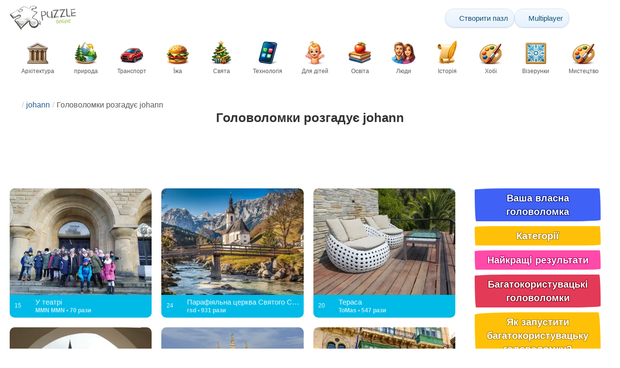

--- FILE ---
content_type: text/html; charset=UTF-8
request_url: https://www.epuzzle.info/uk/%D0%BA%D0%BE%D1%80%D0%B8%D1%81%D1%82%D1%83%D0%B2%D0%B0%D1%87%D1%96%D0%B2/johann/%D1%80%D0%BE%D0%B7%D0%B3%D0%B0%D0%B4%D1%83%D0%B2%D0%B0%D0%B2-%D0%B3%D0%BE%D0%BB%D0%BE%D0%B2%D0%BE%D0%BB%D0%BE%D0%BC%D0%BA%D0%B8
body_size: 23865
content:
<!DOCTYPE html>
<html lang="uk" prefix="og: https://ogp.me/ns#">
<head>
    <meta charset="UTF-8">
    <title>Головоломки розгадує johann - ePuzzle</title>
    <meta property="og:site_name" content="ePuzzle"><meta property="og:type" content="website"><meta property="og:locale" content="uk_UA"><meta property="og:url" content="https://www.epuzzle.info/uk/%D0%BA%D0%BE%D1%80%D0%B8%D1%81%D1%82%D1%83%D0%B2%D0%B0%D1%87%D1%96%D0%B2/johann/%D1%80%D0%BE%D0%B7%D0%B3%D0%B0%D0%B4%D1%83%D0%B2%D0%B0%D0%B2-%D0%B3%D0%BE%D0%BB%D0%BE%D0%B2%D0%BE%D0%BB%D0%BE%D0%BC%D0%BA%D0%B8"><meta property="og:title" content="Головоломки розгадує johann - ePuzzle"><meta property="og:description" content="Онлайн-ігри головоломки, розгадані johann Безкоштовні онлайн ігри головоломки. Пазли для дітей, онлайн ігри головоломки для ПК."><meta property="og:image" content="https://assets.epuzzle.info/puzzle/043/415/original.jpg"><meta property="og:image:width" content="840"><meta property="og:image:height" content="630"><meta property="og:image:alt" content="У театрі скласти пазл онлайн з фото">    <meta name="twitter:card" content="summary_large_image">
    <meta name="twitter:site" content="@puzzlefactory">
    <meta name="twitter:creator" content="@puzzlefactorypl">
    <meta name="twitter:title" content="Головоломки розгадує johann - ePuzzle">
    <meta name="description" content="Онлайн-ігри головоломки, розгадані johann Безкоштовні онлайн ігри головоломки. Пазли для дітей, онлайн ігри головоломки для ПК.">
    <meta name="viewport" content="initial-scale=1.0, maximum-scale=5, user-scalable=yes, width=device-width, height=device-height">
    <meta name="theme-color" content="#ffffff">
    <meta name="apple-mobile-web-app-capable" content="yes">
    <meta name="robots" content="max-image-preview:large">
    <meta name="verification" content="3e591d1e9219115f3ca5b491f0dcc613" />
    <link rel="preconnect" href="https://www.google-analytics.com" crossorigin="use-credentials">
    <link rel="preconnect" href="https://www.google.com" crossorigin="anonymous">
    <link rel="manifest" href="https://www.epuzzle.info/uk/manifest.json">
    <link rel="alternate" hreflang="en" href="https://www.epuzzle.info/en/users/johann/solved-puzzles"><link rel="alternate" hreflang="pl" href="https://www.epuzzle.info/pl/u%C5%BCytkownicy/johann/u%C5%82o%C5%BCone-puzzle"><link rel="alternate" hreflang="fr" href="https://www.epuzzle.info/fr/utilisateurs/johann/puzzles-r%C3%A9solus"><link rel="alternate" hreflang="de" href="https://www.epuzzle.info/de/benutzer/johann/gel%C3%B6ste-r%C3%A4tsel"><link rel="alternate" hreflang="it" href="https://www.epuzzle.info/it/utenti/johann/puzzle-risolti"><link rel="alternate" hreflang="es" href="https://www.epuzzle.info/es/usuarios/johann/rompecabezas-resueltos"><link rel="alternate" hreflang="cs" href="https://www.epuzzle.info/cs/u%C5%BEivatel%C3%A9/johann/vy%C5%99e%C5%A1en%C3%A9-h%C3%A1danky"><link rel="alternate" hreflang="pt" href="https://www.epuzzle.info/pt/usu%C3%A1rios/johann/puzzles-resolvidos"><link rel="alternate" hreflang="nl" href="https://www.epuzzle.info/nl/gebruikers/johann/opgeloste-puzzels"><link rel="alternate" hreflang="hu" href="https://www.epuzzle.info/hu/felhaszn%C3%A1l%C3%B3k/johann/megoldott-rejtv%C3%A9nyek"><link rel="alternate" hreflang="ro" href="https://www.epuzzle.info/ro/utilizatori/johann/puzzle-uri-rezolvate"><link rel="alternate" hreflang="sv" href="https://www.epuzzle.info/sv/anv%C3%A4ndare/johann/l%C3%B6sta-pussel"><link rel="alternate" hreflang="bg" href="https://www.epuzzle.info/bg/%D0%BF%D0%BE%D1%82%D1%80%D0%B5%D0%B1%D0%B8%D1%82%D0%B5%D0%BB%D0%B8/johann/%D1%80%D0%B5%D1%88%D0%B5%D0%BD%D0%B8-%D0%BF%D1%8A%D0%B7%D0%B5%D0%BB%D0%B8"><link rel="alternate" hreflang="el" href="https://www.epuzzle.info/el/%CF%87%CF%81%CE%AE%CF%83%CF%84%CE%B5%CF%82/johann/%CE%BB%CF%85%CE%BC%CE%AD%CE%BD%CE%BF%CE%B9-%CE%B3%CF%81%CE%AF%CF%86%CE%BF%CE%B9"><link rel="alternate" hreflang="ru" href="https://www.epuzzle.info/ru/%D0%BF%D0%BE%D0%BB%D1%8C%D0%B7%D0%BE%D0%B2%D0%B0%D1%82%D0%B5%D0%BB%D0%B8/johann/%D1%80%D0%B5%D1%88%D1%91%D0%BD%D0%BD%D1%8B%D0%B5-%D0%B3%D0%BE%D0%BB%D0%BE%D0%B2%D0%BE%D0%BB%D0%BE%D0%BC%D0%BA%D0%B8"><link rel="alternate" hreflang="ja" href="https://www.epuzzle.info/ja/%E3%83%A6%E3%83%BC%E3%82%B6%E3%83%BC/johann/%E8%A7%A3%E3%81%84%E3%81%9F%E3%83%91%E3%82%BA%E3%83%AB"><link rel="alternate" hreflang="uk" href="https://www.epuzzle.info/uk/%D0%BA%D0%BE%D1%80%D0%B8%D1%81%D1%82%D1%83%D0%B2%D0%B0%D1%87%D1%96%D0%B2/johann/%D1%80%D0%BE%D0%B7%D0%B3%D0%B0%D0%B4%D1%83%D0%B2%D0%B0%D0%B2-%D0%B3%D0%BE%D0%BB%D0%BE%D0%B2%D0%BE%D0%BB%D0%BE%D0%BC%D0%BA%D0%B8">    <link rel="alternate" hreflang="x-default" href="https://www.epuzzle.info/en/users/johann/solved-puzzles">
        <link rel="shortcut icon" type="image/png" sizes="16x16" href="https://assets.epuzzle.info/public/images/icons/16x16.png">
    <link rel="shortcut icon" type="image/png" sizes="32x32" href="https://assets.epuzzle.info/public/images/icons/32x32.png">
    <link rel="shortcut icon" type="image/png" sizes="96x96" href="https://assets.epuzzle.info/public/images/icons/96x96.png">
    <link rel="apple-touch-icon" type="image/png" sizes="128x128" href="https://assets.epuzzle.info/public/images/icons/128x128.png">
    <link rel="apple-touch-icon" type="image/png" sizes="152x152" href="https://assets.epuzzle.info/public/images/icons/152x152.png">
    <link rel="apple-touch-icon" type="image/png" sizes="167x167" href="https://assets.epuzzle.info/public/images/icons/167x167.png">
    <link rel="apple-touch-icon" type="image/png" sizes="180x180" href="https://assets.epuzzle.info/public/images/icons/180x180.png">
    <link rel="apple-touch-icon" type="image/png" sizes="192x192" href="https://assets.epuzzle.info/public/images/icons/192x192.png">
    <style>[hidden],.hidden{display:none !important}:root{--gap: 10px}@media(min-width: 1200px){:root{--gap: 20px}}body>nav{width:100%;margin:0 auto;display:flex;flex-direction:column;padding-top:12px;padding-bottom:12px;overflow:visible !important}body>nav a{padding:0;text-align:center;color:#276233;display:block;margin:0 auto}body>nav a img{display:block;object-fit:contain}body>nav ul{display:flex;flex-wrap:wrap;align-items:center;gap:12px}body>nav li{flex:0 0 max-content;text-align:center}body>nav #navMnu{order:1}body>nav #navMnu a{margin-left:0}body>nav #navMnu span{display:none}body>nav .logo{order:2;flex:1}body>nav .logo img{height:35px;width:95.9px;display:block}@media(min-width: 1200px){body>nav .logo img{height:50px;width:137px}}@media(min-width: 560px){body>nav .logo{flex:0 0 max-content}}body>nav #navCat{display:none}@media(min-width: 560px){body>nav #navCat{max-height:100px;max-width:1400px;margin:12px auto 0;display:flex;justify-content:center;flex-wrap:wrap;overflow:hidden;gap:0}body>nav #navCat li{width:auto;min-width:75px;flex:0 0 auto;vertical-align:top;padding:2px 10px 10px}body>nav #navCat li a{color:#565756;font-size:12px;overflow-wrap:break-word;width:100%;height:100%;padding:8px 10px;border-radius:16px;transition:transform .16s ease,box-shadow .2s ease,border-color .2s ease,background .2s ease}body>nav #navCat li a img{display:block;margin:auto;margin-bottom:5px}}body>nav #navAdd{margin-left:auto}body>nav li.navBtn{order:4}body>nav #navSrch{flex:0 0 100%;order:5}body>nav #navSrch input{font-size:14px}@media(min-width: 560px){body>nav #navSrch{display:flex;align-items:center;flex:1;order:3}body>nav #navSrch form{transition:max-width .26s ease-out;max-width:300px;margin:auto}}.nav-btn{display:inline-flex;align-items:center;gap:6px;padding:8px 12px;border-radius:18px;font-weight:400;font-size:15px;background:#f5f8fb;text-decoration:none;color:#0b4c75;background:linear-gradient(to bottom, #f5f8fe 0%, #e6f2fd 100%);border:1px solid #c9defa;box-shadow:inset 0 1px 0 hsla(0,0%,100%,.65),inset 0 -1px 0 rgba(0,0,0,.04),0 1px 2px rgba(0,0,0,.12);text-shadow:0 1px 0 hsla(0,0%,100%,.65)}.nav-btn svg-icon{font-size:16px;filter:drop-shadow(rgba(0, 0, 0, 0.15) 0px 1px 0px)}.nav-btn span{display:none;white-space:nowrap}.nav-btn:hover{box-shadow:hsla(0,0%,100%,.7) 0px 1px 0px inset,rgba(0,0,0,.05) 0px -1px 0px inset,rgba(0,0,0,.16) 0px 2px 4px;color:#0a3f61 !important;background:linear-gradient(rgb(234, 241, 252) 0%, rgb(216, 233, 251) 100%) !important}.nav-btn.not-logged{color:#fff !important;background:linear-gradient(to bottom, #ffa200 0%, #f88200 100%) !important;border-color:#e13502 !important;box-shadow:inset 0 1px 0 hsla(0,0%,100%,.35),inset 0 -1px 0 rgba(0,0,0,.08),0 1px 2px rgba(0,0,0,.18);text-shadow:0 1px 0 rgba(0,0,0,.15)}.nav-btn.not-logged:hover{box-shadow:hsla(0,0%,100%,.35) 0px 1px 0px inset,rgba(0,0,0,.1) 0px -1px 0px inset,rgba(0,0,0,.2) 0px 2px 4px;text-shadow:rgba(0,0,0,.18) 0px 1px 0px;background:linear-gradient(rgb(255, 176, 50) 0%, rgb(245, 127, 0) 100%) !important}.nav-btn.logged-in{background:none;border-color:rgba(0,0,0,0);box-shadow:none;text-shadow:0 1px 0 rgba(0,0,0,.15)}.nav-btn.logged-in:hover{box-shadow:none;text-shadow:none;background:none !important}@media(min-width: 900px){.nav-btn span{display:inline}}article>header{display:grid;grid-auto-columns:1fr min-content}article>header nav{grid-column:1/-1;grid-row:1;max-width:100%;overflow:hidden;white-space:nowrap}article>header nav ul{overflow:hidden;text-overflow:ellipsis}article>header nav li{display:inline}article>header nav li:first-child span{display:none}article>header nav li:last-child a{color:#565756;text-decoration:none}article>header nav li+li:before{color:#ccc;content:"/";margin:0 5px}article>header h1{grid-column:1/-1;grid-row:2}article>header>div{grid-column:1/-1;grid-row:3;text-align:center;white-space:nowrap}article>header>div button{margin:0}@media(min-width: 560px){article>header h1{grid-column:1}article>header>div{grid-column:2;grid-row:2}}.slider-parent{overflow:hidden}gf-slider{display:grid;grid-auto-flow:column;grid-gap:var(--gap);grid-auto-columns:min-content;overflow-x:scroll;overflow-y:hidden;scroll-snap-type:x mandatory;-ms-overflow-style:none;scrollbar-width:none}gf-slider::-webkit-scrollbar{display:none}gf-slider *{user-select:none;-webkit-user-select:none;-moz-user-select:none;-ms-user-select:none}gf-slider>*{scroll-snap-align:start}.puzzle-items{display:block}.puzzle-items header{display:grid;grid-template-columns:1fr min-content;border-bottom:1px solid #e8e8e8;margin-bottom:10px;align-items:end}.puzzle-items header h2,.puzzle-items header h3{grid-column:1;margin-bottom:-5px;border-bottom:none;overflow:hidden;display:inline-block}.puzzle-items header h2>span:first-child,.puzzle-items header h3>span:first-child{overflow:hidden;white-space:nowrap;text-overflow:ellipsis;max-width:100%}.puzzle-items header a{grid-column:2;display:none}.puzzle-items header gf-slider{grid-gap:var(--gap)}.puzzle-items puzzle-collection.puzzle-item{width:250px}.puzzle-items .puzzle-item{width:300px}collection-set.puzzle-items header{margin-bottom:0}@media(min-width: 900px){.puzzle-items header a{display:block;white-space:nowrap}.puzzle-items header a span{display:inline-block;margin-bottom:5px}}@media(min-width: 1200px){.puzzle-items gf-slider{grid-auto-flow:unset;grid-template-columns:repeat(4, 1fr)}.puzzle-items puzzle-game,.puzzle-items .puzzle-item,.puzzle-items puzzle-collection.puzzle-item{width:auto}}@media(min-width: 1400px){collection-set.puzzle-items gf-slider{grid-template-columns:repeat(5, 1fr)}}.puzzle-item{position:relative;display:block;font-size:15px;overflow:hidden}.puzzle-item a{display:block}.puzzle-item figure{margin:0}.puzzle-item figcaption{position:relative;height:3.12em;padding:.4em .4em .4em 3.5em;overflow:hidden;line-height:1.4}.puzzle-item figcaption>*{white-space:nowrap}.puzzle-item figcaption author{overflow:hidden;text-overflow:ellipsis}.puzzle-item figcaption .title{line-height:1.2em;display:block;text-overflow:ellipsis;overflow:hidden;color:hsla(0,0%,100%,.9)}.puzzle-item figcaption .details{font-size:.8em;color:hsla(0,0%,100%,.75);display:flex;font-weight:bold;justify-content:flex-start;flex-wrap:nowrap}.puzzle-item figcaption .details>*:not(:first-child):before{content:" • "}.puzzle-item figcaption size{position:absolute;font-size:.8em;color:hsla(0,0%,100%,.9);left:.2em;top:1.2em;width:2.5em;text-align:center}.puzzle-item figcaption>svg-icon{position:absolute;color:#fff;opacity:.2;font-size:3.1em;rotate:-15deg;left:-6px;top:-2px}.puzzle-item picture{display:block}.puzzle-item img{display:block;object-fit:cover;width:100%;aspect-ratio:1.3333333333}.puzzle-item .solve-puzzle{position:absolute;display:block;transform:scale(0) translate(-50%, -50%);pointer-events:none}.puzzle-item .save-button{display:block;position:absolute;font-size:1.2em;right:.5em;top:.5em;z-index:10;color:#fff}.puzzle-item .save-button:hover{color:#80a937}#sidebar{display:none}article{padding-top:var(--gap);padding-bottom:var(--gap);display:grid;overflow:hidden;grid-gap:var(--gap);grid-template-columns:100%;align-content:start;justify-content:center}article>.left{overflow:hidden;display:grid;grid-template-rows:min-content;align-self:start;row-gap:var(--gap)}@media(min-width: 900px){article{grid-template-columns:1fr 300px}article>*{grid-column:1/-1}article>.left{grid-column:1}article .left+#sidebar{grid-column:2;display:grid;grid-template-columns:1fr;grid-auto-rows:min-content;gap:var(--gap);height:0;min-height:100%;overflow:hidden}article .left+#sidebar>*{width:300px}}svg-icon svg{width:100%;height:100%;fill:currentColor;pointer-events:none}.section-description{text-align:justify}.section-description a{color:#1d5b91}.section-description a:hover{text-decoration:underline}.qc-cmp-cleanslate{background-color:rgba(33,41,52,.2) !important}#qc-cmp2-ui{height:auto !important;padding:0 !important;max-width:unset !important}#qc-cmp2-ui .qc-cmp2-summary-section{padding:0 !important}#qc-cmp2-ui .qc-cmp2-summary-section .qc-cmp2-consent-info{padding:0 var(--gap) !important;overflow:hidden !important;overflow-y:auto !important;max-height:140px}#qc-cmp2-ui .qc-cmp2-summary-info{overflow-y:initial !important}#qc-cmp2-ui .qc-cmp2-summary-info div{padding:0 !important}#qc-cmp2-ui .qc-cmp2-footer{padding:0 var(--gap) !important}@media(max-width: 767px){#qc-cmp2-ui .logo-container{width:130px}}@media(max-width: 767px)and (min-width: 768px){#qc-cmp2-ui .logo-container{width:170px}}@media(max-width: 767px){#qc-cmp2-ui .logo-container img{width:100%;aspect-ratio:2.74}#qc-cmp2-ui .span-heading{font-size:18px !important;padding:0}#qc-cmp2-ui .qc-cmp2-footer{margin-top:5px !important;padding:var(--gap) !important}#qc-cmp2-ui .qc-cmp2-footer .qc-cmp2-summary-buttons{display:grid !important;grid-template-columns:1fr 1fr;grid-template-rows:min-content min-content;grid-gap:var(--gap)}#qc-cmp2-ui .qc-cmp2-footer .qc-cmp2-summary-buttons button{margin:0 !important;grid-column:1/-1}}ins.adsbygoogle{display:block;text-align:center;margin:auto}ins.adsbygoogle.btf{min-height:343px}@media(min-width: 560px){ins.adsbygoogle.btf{min-height:auto}}.freestar-ad{display:grid;align-content:center;justify-items:center;overflow:hidden}.freestar-ad.disabled{background-color:#f5c4c4}#_fs-ad-iframe-container{display:flex;justify-content:center}.atf{height:0 !important}@media(min-width: 560px){.atf{margin-bottom:var(--gap);height:auto !important;min-height:90px}}.__fs-ancillary{display:none !important}*,*:after,*:before{box-sizing:border-box}body{margin:0;font-family:sans-serif;font-size:16px;line-height:1.4}.container,article{width:100%;max-width:1800px;overflow:hidden;margin-left:auto;margin-right:auto;padding-left:var(--gap);padding-right:var(--gap)}h1,h2,h3{margin-block-start:0;margin-block-end:0}p{margin:0 0 10px}h1{margin:0;font-size:26px;font-weight:bold;text-align:center;line-height:1.2;overflow:hidden;-webkit-line-clamp:3;display:-webkit-box;-webkit-box-orient:vertical}h1 span{display:block;font-size:.75em}h1 span.separator{display:none}h2,h3{border-bottom:1px solid #e8e8e8;margin:0 0 20px;font-weight:normal;line-height:23px}h2>span:first-child,h3>span:first-child{border-bottom:1px solid #2b6ee3;padding-bottom:5px;margin-bottom:-1px;display:inline-block}h2{font-size:20px}h3{font-size:18px}ol,ul{margin:0;padding:0}ul{list-style:none}.btn{line-height:1.4;font-size:13px;padding:7px 10px;font-weight:bold;border:1px solid rgba(0,0,0,0)}.btn svg-icon{margin:0 5px}svg-icon{width:1em;height:1em;display:inline-block;vertical-align:text-top}#hamburger{display:none}@media(max-width: 767px){.hidden-xs{display:none !important}}.recommended-items.homepage{display:none}@media(min-width: 560px){.recommended-items{display:none}}.recommended-grid{--bigFont: 15px;--smallFont: 15px}@media(min-width: 560px){.recommended-grid{display:grid;--cols: 1;--smallWidth: calc((100% - var(--cols) * var(--gap) - 1.3333333333 * (var(--gap) + 2 * 3.12 * var(--smallFont) - 3.12 * var(--bigFont))) / (2 + var(--cols)));--bigWidth: calc(100% - var(--cols) * (var(--gap) + var(--smallWidth)));grid-template-columns:var(--bigWidth) repeat(var(--cols), var(--smallWidth));grid-template-rows:repeat(2, 1fr);grid-gap:var(--gap)}.recommended-grid>:first-child{grid-row:1/3}}@media(min-width: 900px){.recommended-grid{--cols: 2}}@media(min-width: 1200px){.recommended-grid{--cols: 3}}</style>
    <link rel="stylesheet" href="https://assets.epuzzle.info/public/css/1cf986147028012e1a53_layout.css" media="none" onload="this.media='all'"><link rel="stylesheet" href="https://assets.epuzzle.info/public/css/693bc528f6aaeaf88006_listing.css" media="none" onload="this.media='all'">    <script type="application/ld+json">{"@context":"https://schema.org","@graph":[]}</script>        <script async src="https://www.googletagmanager.com/gtag/js?id=G-DZC81KEBQ9"></script><script async src="https://assets.epuzzle.info/public/js/2261635b6553b5738933_sentry.js"></script><script defer src="https://assets.epuzzle.info/public/js/edefb215752827e2b2a0_index.js"></script>    <script>!function(){var e=window.location.hostname,t=document.createElement("script"),n=document.getElementsByTagName("script")[0],a="https://cmp.inmobi.com".concat("/choice/","4s0xrhALtES7v","/",e,"/choice.js?tag_version=V3"),p=0;window.__cmpValue=new Promise((e,p)=>{t.async=!0,t.type="text/javascript",t.onerror=p,t.onload=e,t.src=a,n.parentNode.insertBefore(t,n)}),function(){for(var e,t="__tcfapiLocator",n=[],a=window;a;){try{if(a.frames[t]){e=a;break}}catch(e){}if(a===window.top)break;a=a.parent}e||(!function e(){var n=a.document,p=!!a.frames[t];if(!p)if(n.body){var s=n.createElement("iframe");s.style.cssText="display:none",s.name=t,n.body.appendChild(s)}else setTimeout(e,5);return!p}(),a.__tcfapi=function(){var e,t=arguments;if(!t.length)return n;if("setGdprApplies"===t[0])t.length>3&&2===t[2]&&"boolean"==typeof t[3]&&(e=t[3],"function"==typeof t[2]&&t[2]("set",!0));else if("ping"===t[0]){var a={gdprApplies:e,cmpLoaded:!1,cmpStatus:"stub"};"function"==typeof t[2]&&t[2](a)}else"init"===t[0]&&"object"==typeof t[3]&&(t[3]=Object.assign(t[3],{tag_version:"V3"})),n.push(t)},a.addEventListener("message",function(e){var t="string"==typeof e.data,n={};try{n=t?JSON.parse(e.data):e.data}catch(e){}var a=n.__tcfapiCall;a&&window.__tcfapi(a.command,a.version,function(n,p){var s={__tcfapiReturn:{returnValue:n,success:p,callId:a.callId}};t&&(s=JSON.stringify(s)),e&&e.source&&e.source.postMessage&&e.source.postMessage(s,"*")},a.parameter)},!1))}(),function(){const e=["2:tcfeuv2","6:uspv1","7:usnatv1","8:usca","9:usvav1","10:uscov1","11:usutv1","12:usctv1"];window.__gpp_addFrame=function(e){if(!window.frames[e])if(document.body){var t=document.createElement("iframe");t.style.cssText="display:none",t.name=e,document.body.appendChild(t)}else window.setTimeout(window.__gpp_addFrame,10,e)},window.__gpp_stub=function(){var t=arguments;if(__gpp.queue=__gpp.queue||[],__gpp.events=__gpp.events||[],!t.length||1==t.length&&"queue"==t[0])return __gpp.queue;if(1==t.length&&"events"==t[0])return __gpp.events;var n=t[0],a=t.length>1?t[1]:null,p=t.length>2?t[2]:null;if("ping"===n)a({gppVersion:"1.1",cmpStatus:"stub",cmpDisplayStatus:"hidden",signalStatus:"not ready",supportedAPIs:e,cmpId:10,sectionList:[],applicableSections:[-1],gppString:"",parsedSections:{}},!0);else if("addEventListener"===n){"lastId"in __gpp||(__gpp.lastId=0),__gpp.lastId++;var s=__gpp.lastId;__gpp.events.push({id:s,callback:a,parameter:p}),a({eventName:"listenerRegistered",listenerId:s,data:!0,pingData:{gppVersion:"1.1",cmpStatus:"stub",cmpDisplayStatus:"hidden",signalStatus:"not ready",supportedAPIs:e,cmpId:10,sectionList:[],applicableSections:[-1],gppString:"",parsedSections:{}}},!0)}else if("removeEventListener"===n){for(var i=!1,o=0;o<__gpp.events.length;o++)if(__gpp.events[o].id==p){__gpp.events.splice(o,1),i=!0;break}a({eventName:"listenerRemoved",listenerId:p,data:i,pingData:{gppVersion:"1.1",cmpStatus:"stub",cmpDisplayStatus:"hidden",signalStatus:"not ready",supportedAPIs:e,cmpId:10,sectionList:[],applicableSections:[-1],gppString:"",parsedSections:{}}},!0)}else"hasSection"===n?a(!1,!0):"getSection"===n||"getField"===n?a(null,!0):__gpp.queue.push([].slice.apply(t))},window.__gpp_msghandler=function(e){var t="string"==typeof e.data;try{var n=t?JSON.parse(e.data):e.data}catch(e){n=null}if("object"==typeof n&&null!==n&&"__gppCall"in n){var a=n.__gppCall;window.__gpp(a.command,function(n,p){var s={__gppReturn:{returnValue:n,success:p,callId:a.callId}};e.source.postMessage(t?JSON.stringify(s):s,"*")},"parameter"in a?a.parameter:null,"version"in a?a.version:"1.1")}},"__gpp"in window&&"function"==typeof window.__gpp||(window.__gpp=window.__gpp_stub,window.addEventListener("message",window.__gpp_msghandler,!1),window.__gpp_addFrame("__gppLocator"))}();var s=function(){var e=arguments;typeof window.__uspapi!==s&&setTimeout(function(){void 0!==window.__uspapi&&window.__uspapi.apply(window.__uspapi,e)},500)};if(void 0===window.__uspapi){window.__uspapi=s;var i=setInterval(function(){p++,window.__uspapi===s&&p<3?console.warn("USP is not accessible"):clearInterval(i)},6e3)}}();</script>
    <script>window.context = {"language":"uk","release":"20260122-105600","country":"US","url":{"puzzleImages":"https:\/\/assets.epuzzle.info","svgIcons":"\/icons\/epicons.svg","puzzlePreviewGrid":"https:\/\/assets.epuzzle.info\/public\/images\/layout\/puzzle-grid.svg","categoryPrefix":"\/uk\/%D0%BA%D0%B0%D1%82%D0%B5%D0%B3%D0%BE%D1%80%D1%96%D1%97","tags":"\/uk\/%D1%82%D0%B5%D0%B3%D0%B8","userCreated":"\/uk\/%D0%BA%D0%BE%D1%80%D0%B8%D1%81%D1%82%D1%83%D0%B2%D0%B0%D1%87%D1%96%D0%B2\/username\/%D1%81%D1%82%D0%B2%D0%BE%D1%80%D1%8E%D0%B2%D0%B0%D0%BB%D0%B8-%D0%BF%D0%B0%D0%B7%D0%BB%D0%B8","accountUserCreated":"\/uk\/%D1%80%D0%B0%D1%85%D1%83%D0%BD%D0%BA%D0%B8\/username\/%D1%81%D1%82%D0%B2%D0%BE%D1%80%D1%8E%D0%B2%D0%B0%D0%BB%D0%B8-%D0%BF%D0%B0%D0%B7%D0%BB%D0%B8","accountUserSolved":"\/uk\/%D1%80%D0%B0%D1%85%D1%83%D0%BD%D0%BA%D0%B8\/username\/%D1%80%D0%BE%D0%B7%D0%B3%D0%B0%D0%B4%D1%83%D0%B2%D0%B0%D0%B2-%D0%B3%D0%BE%D0%BB%D0%BE%D0%B2%D0%BE%D0%BB%D0%BE%D0%BC%D0%BA%D0%B8","account":"\/uk\/%D0%BC%D1%96%D0%B9-%D1%80%D0%B0%D1%85%D1%83%D0%BD%D0%BE%D0%BA","accountUpgrade":"\/uk\/%D0%BC%D1%96%D0%B9-%D1%80%D0%B0%D1%85%D1%83%D0%BD%D0%BE%D0%BA\/upgrade","accountRegister":"\/uk\/%D0%BC%D1%96%D0%B9-%D1%80%D0%B0%D1%85%D1%83%D0%BD%D0%BE%D0%BA\/%D0%B7%D0%B0%D1%80%D0%B5%D1%94%D1%81%D1%82%D1%80%D1%83%D0%B2%D0%B0%D1%82%D0%B8","profileUrl":"\/uk\/%D0%BC%D1%96%D0%B9-%D1%80%D0%B0%D1%85%D1%83%D0%BD%D0%BE%D0%BA\/%D0%BF%D1%80%D0%BE%D1%84%D1%96%D0%BB%D1%8C","accounts":"\/uk\/%D1%80%D0%B0%D1%85%D1%83%D0%BD%D0%BA%D0%B8","users":"\/uk\/%D0%BA%D0%BE%D1%80%D0%B8%D1%81%D1%82%D1%83%D0%B2%D0%B0%D1%87%D1%96%D0%B2","puzzleController":"\/uk\/%D0%B3%D0%BE%D0%BB%D0%BE%D0%B2%D0%BE%D0%BB%D0%BE%D0%BC%D0%BA%D0%B0","playController":"\/uk\/%D0%B3%D1%80%D0%B0%D1%82%D0%B8","favourites":"\/uk\/saved-puzzle","searchController":"\/uk\/%D0%BF%D0%BE%D1%88%D1%83%D0%BA"},"topBar":[{"event":"upgrade_to_premium","attention":{"text":"\u041d\u043e\u0432\u0438\u0439!"},"message":"\u041d\u0430\u0431\u0440\u0438\u0434\u043b\u0430 \u0440\u0435\u043a\u043b\u0430\u043c\u0430? \u041e\u0431\u0438\u0440\u0430\u0439\u0442\u0435 \u041f\u0440\u0435\u043c\u0456\u0443\u043c-\u0430\u043a\u043a\u0430\u0443\u043d\u0442 \u0456 \u043f\u043e\u0437\u0431\u0443\u0434\u044c\u0442\u0435\u0441\u044f \u0457\u0457 \u0440\u0430\u0437 \u0456 \u043d\u0430\u0437\u0430\u0432\u0436\u0434\u0438.","link":"\u0414\u0456\u0437\u043d\u0430\u0442\u0438\u0441\u044f \u0431\u0456\u043b\u044c\u0448\u0435","url":"\/uk\/%D0%BC%D1%96%D0%B9-%D1%80%D0%B0%D1%85%D1%83%D0%BD%D0%BE%D0%BA\/upgrade","title":"\u041f\u0435\u0440\u0435\u0445\u0456\u0434 \u043d\u0430 \u041f\u0440\u0435\u043c\u0456\u0443\u043c"},{"event":"create_account","message":"\u0421\u0442\u0432\u043e\u0440\u0456\u0442\u044c \u0431\u0435\u0437\u043a\u043e\u0448\u0442\u043e\u0432\u043d\u0438\u0439 \u0430\u043a\u0430\u0443\u043d\u0442 \u0456 \u0432\u0456\u0434\u043a\u0440\u0438\u0439\u0442\u0435 \u0434\u043b\u044f \u0441\u0435\u0431\u0435 \u0443\u043d\u0456\u043a\u0430\u043b\u044c\u043d\u0456 \u043c\u043e\u0436\u043b\u0438\u0432\u043e\u0441\u0442\u0456 ePuzzle!","link":"\u0414\u0456\u0437\u043d\u0430\u0442\u0438\u0441\u044f \u0431\u0456\u043b\u044c\u0448\u0435","url":"\/uk\/%D0%BC%D1%96%D0%B9-%D1%80%D0%B0%D1%85%D1%83%D0%BD%D0%BE%D0%BA\/%D0%B7%D0%B0%D1%80%D0%B5%D1%94%D1%81%D1%82%D1%80%D1%83%D0%B2%D0%B0%D1%82%D0%B8","title":"\u0421\u0442\u0432\u043e\u0440\u0456\u0442\u044c \u043d\u043e\u0432\u0438\u0439 \u043e\u0431\u043b\u0456\u043a\u043e\u0432\u0438\u0439 \u0437\u0430\u043f\u0438\u0441"},{"event":"user_login","message":"{username}, \u043c\u0438 \u043f\u043e\u043c\u0456\u0442\u0438\u043b\u0438, \u0449\u043e \u0432\u0438 \u043d\u0435 \u0432\u0432\u0456\u0439\u0448\u043b\u0438 \u0432 \u0441\u0438\u0441\u0442\u0435\u043c\u0443. \u041d\u0430\u0442\u0438\u0441\u043d\u0456\u0442\u044c [\u0442\u0443\u0442], \u0449\u043e\u0431 \u0443\u0432\u0456\u0439\u0442\u0438 \u0442\u0430 \u043f\u043e\u0432\u043d\u0456\u0441\u0442\u044e \u0441\u043a\u043e\u0440\u0438\u0441\u0442\u0430\u0442\u0438\u0441\u044f \u043c\u043e\u0436\u043b\u0438\u0432\u043e\u0441\u0442\u044f\u043c\u0438 ePuzzle!","url":"\/uk\/%D0%BC%D1%96%D0%B9-%D1%80%D0%B0%D1%85%D1%83%D0%BD%D0%BE%D0%BA\/%D1%83%D0%B2%D1%96%D0%B9%D1%82%D0%B8","title":"\u0423\u0432\u0456\u0439\u0442\u0438"},{"event":"jigsaw_fusion","attention":{"src":"https:\/\/jigsawfusion.com\/images\/jigsaw-fusion-icon-32x32.png","width":24,"height":24,"alt":"Jigsaw Fusion"},"message":"\u0428\u0443\u043a\u0430\u0454\u0448 \u043d\u043e\u0432\u0438\u0439 \u0432\u0438\u043a\u043b\u0438\u043a? \u041c\u0438 \u0440\u0430\u0437\u043e\u043c \u0441\u043a\u043b\u0430\u0434\u0430\u0454\u043c\u043e \u0433\u0456\u0433\u0430\u043d\u0442\u0441\u044c\u043a\u0443 \u0433\u043e\u043b\u043e\u0432\u043e\u043b\u043e\u043c\u043a\u0443 \u043d\u0430 8500 \u0435\u043b\u0435\u043c\u0435\u043d\u0442\u0456\u0432 \u043d\u0430 jigsawfusion.com.","link":"\u041f\u0440\u0438\u0454\u0434\u043d\u0443\u0439\u0441\u044f \u0434\u043e \u0433\u0440\u0438!","url":"https:\/\/jigsawfusion.com\/?utm_source=www.epuzzle.info&utm_campaign=top_bar&utm_medium=referral","title":"Multiplayer Jigsaw Puzzle"}],"components":{"tagLink":{"title":"\u0421\u043f\u0438\u0441\u043e\u043a \u0443\u0441\u0456\u0445 \u0433\u043e\u043b\u043e\u0432\u043e\u043b\u043e\u043c\u043e\u043a \u0437 \u0442\u0435\u0433\u043e\u043c {label}"},"categoryLink":{"title":"\u0421\u043f\u0438\u0441\u043e\u043a \u0443\u0441\u0456\u0445 \u0433\u043e\u043b\u043e\u0432\u043e\u043b\u043e\u043c\u043e\u043a \u0437 \u043a\u0430\u0442\u0435\u0433\u043e\u0440\u0456\u0457 {name}"},"categoryTagLink":{"title":"\u0421\u043f\u0438\u0441\u043e\u043a \u0443\u0441\u0456\u0445 \u0433\u043e\u043b\u043e\u0432\u043e\u043b\u043e\u043c\u043e\u043a \u0437 \u0442\u0435\u0433\u043e\u043c {label} \u0437 \u043a\u0430\u0442\u0435\u0433\u043e\u0440\u0456\u0457 {categoryname}"},"userLink":{"title":"{username} - \u0441\u0442\u043e\u0440\u0456\u043d\u043a\u0430 \u043a\u043e\u0440\u0438\u0441\u0442\u0443\u0432\u0430\u0447\u0430."},"searchForm":{"placeholder":"\u0428\u0443\u043a\u0430\u0442\u0438 \u043f\u0430\u0437\u043b\u0438\u2026","title":"\u0417\u043d\u0430\u0439\u0434\u0456\u0442\u044c \u0434\u043b\u044f \u0441\u0435\u0431\u0435 \u0433\u043e\u043b\u043e\u0432\u043e\u043b\u043e\u043c\u043a\u0443"}},"adblock":{"upgrade":"\u0411\u0443\u0434\u044c \u043b\u0430\u0441\u043a\u0430, \u043f\u0456\u0434\u0442\u0440\u0438\u043c\u0430\u0439\u0442\u0435 \u043d\u0430\u0441, \u0434\u043e\u0437\u0432\u043e\u043b\u0438\u0432\u0448\u0438 \u0440\u0435\u043a\u043b\u0430\u043c\u0443 \u0430\u0431\u043e \u043f\u0456\u0434\u043f\u0438\u0441\u0430\u0432\u0448\u0438\u0441\u044c \u043d\u0430 \u041f\u0440\u0435\u043c\u0456\u0443\u043c-\u0430\u043a\u043a\u0430\u0443\u043d\u0442, \u0449\u043e\u0431 \u043a\u043e\u0440\u0438\u0441\u0442\u0443\u0432\u0430\u0442\u0438\u0441\u044f \u0441\u0430\u0439\u0442\u043e\u043c \u0431\u0435\u0437 \u0440\u0435\u043a\u043b\u0430\u043c\u0438.","disable":"\u0412\u0438\u043c\u043a\u043d\u0443\u0442\u0438 \u0431\u043b\u043e\u043a\u0443\u0432\u0430\u043b\u044c\u043d\u0438\u043a \u0440\u0435\u043a\u043b\u0430\u043c\u0438"},"translations":{"closeButton":"\u0417\u0430\u043a\u0440\u0438\u0442\u0438","loginButton":"\u0423\u0432\u0456\u0439\u0442\u0438","signUpButton":"\u0421\u0442\u0432\u043e\u0440\u0456\u0442\u044c \u043d\u043e\u0432\u0438\u0439 \u043e\u0431\u043b\u0456\u043a\u043e\u0432\u0438\u0439 \u0437\u0430\u043f\u0438\u0441","upgradeButton":"\u041f\u0435\u0440\u0435\u0445\u0456\u0434 \u043d\u0430 \u041f\u0440\u0435\u043c\u0456\u0443\u043c","nav":{"more":"\u0431\u0456\u043b\u044c\u0448\u0435","less":"\u043c\u0435\u043d\u0448\u0435","showMore":"\u041f\u043e\u043a\u0430\u0437\u0430\u0442\u0438 \u0431\u0456\u043b\u044c\u0448\u0435 \u043a\u0430\u0442\u0435\u0433\u043e\u0440\u0456\u0439","showLess":"\u041f\u043e\u043a\u0430\u0437\u0430\u0442\u0438 \u043c\u0435\u043d\u0448\u0435 \u043a\u0430\u0442\u0435\u0433\u043e\u0440\u0456\u0439"},"favourites":{"save":"\u0417\u0431\u0435\u0440\u0435\u0436\u0456\u0442\u044c, \u0449\u043e\u0431 \u0432\u0438\u0440\u0456\u0448\u0438\u0442\u0438 \u043f\u0456\u0437\u043d\u0456\u0448\u0435","remove":"\u0412\u0438\u0434\u0430\u043b\u0438\u0442\u0438 \u0437\u0456 \u0437\u0431\u0435\u0440\u0435\u0436\u0435\u043d\u0438\u0445","loginPrompt":"\u0412\u0430\u043c \u043f\u043e\u0434\u043e\u0431\u0430\u0454\u0442\u044c\u0441\u044f \u0446\u044f \u0433\u043e\u043b\u043e\u0432\u043e\u043b\u043e\u043c\u043a\u0430? \u0423\u0432\u0456\u0439\u0434\u0456\u0442\u044c, \u0449\u043e\u0431 \u0434\u043e\u0434\u0430\u0442\u0438 \u0439\u043e\u0433\u043e \u0434\u043e \u0432\u0438\u0431\u0440\u0430\u043d\u043e\u0433\u043e \u0442\u0430 \u0432\u0438\u0440\u0456\u0448\u0438\u0442\u0438 \u043f\u0456\u0437\u043d\u0456\u0448\u0435."},"alts":["\u043e\u043d\u043b\u0430\u0439\u043d \u043f\u0430\u0437\u043b","\u0441\u043a\u043b\u0430\u0441\u0442\u0438 \u043f\u0430\u0437\u043b \u043e\u043d\u043b\u0430\u0439\u043d \u0437 \u0444\u043e\u0442\u043e"]},"username":"johann"}</script>
    <script>
      window.dataLayer = window.dataLayer || [];
      function gtag() {dataLayer.push(arguments);}
      gtag('js', new Date());
      gtag('config', 'G-DZC81KEBQ9');
    </script>
</head>
<body data-type="user">
<nav class="container" >
  <ul id="navMain">
    <li id="navMnu">
      <a href="#" title="Показати меню"><svg-icon icon="bars"></svg-icon><span>Menu</span></a>
    </li>
    <li class="logo">
      <a href="/uk" title="ePuzzle"><img alt="ePuzzle" src="https://assets.epuzzle.info/public/images/logo/puzzle-online-logo.png" width="137" height="50" srcset="https://assets.epuzzle.info/public/images/logo/puzzle-online-logo.png 1x,https://assets.epuzzle.info/public/images/logo/puzzle-online-logo.png 2x" title="Натисніть, щоб перейти на домашню сторінку"></a>
    </li>
    <li id="navAdd" class="navBtn">
      <a class="nav-btn" href="/uk/%D0%B3%D0%BE%D0%BB%D0%BE%D0%B2%D0%BE%D0%BB%D0%BE%D0%BC%D0%BA%D0%B0-%D0%B7-%D1%84%D0%BE%D1%82%D0%BE" title="створіть свій власний пазл безкоштовно">
        <svg-icon icon="plus"></svg-icon>
        <span>Створити пазл</span>
      </a>
    </li>
        <li class="navBtn">
      <a class="nav-btn" href="/uk/%D0%BC%D1%83%D0%BB%D1%8C%D1%82%D0%B8%D0%BF%D0%BB%D0%B5%D1%94%D1%80/%D0%BF%D1%80%D0%B8%D1%94%D0%B4%D0%BD%D1%83%D0%B9%D1%81%D1%8F-%D0%B4%D0%BE-%D0%B3%D1%80%D0%B8" title="приєднуйтесь до багатокористувацької гри головоломки">
        <svg-icon icon="users"></svg-icon>
        <span>Multiplayer</span>
      </a>
    </li>
        <li id="navUsr" class="navBtn">
      <a style="visibility: hidden" class="not-logged nav-btn" href="/uk/%D0%BC%D1%96%D0%B9-%D1%80%D0%B0%D1%85%D1%83%D0%BD%D0%BE%D0%BA" title="Мій рахунок"><svg-icon icon="user-solid"></svg-icon><span>Увійти</span></a>
    </li>
    <li id="navSrch">
      <form is="search-form"></form>
    </li>
  </ul>
  <ul id="navCat">
    <li><a href="/uk/%D0%BA%D0%B0%D1%82%D0%B5%D0%B3%D0%BE%D1%80%D1%96%D1%97/%D0%B0%D1%80%D1%85%D1%96%D1%82%D0%B5%D0%BA%D1%82%D1%83%D1%80%D0%B8" title="Список усіх головоломок з категорії Архітектура"><img src="https://assets.epuzzle.info/public/images/category-icons/architecture.webp" srcset="https://assets.epuzzle.info/public/images/category-icons/architecture@2x.webp 2x" alt="Архітектура" width="50" height="50">Архітектура</a></li><li><a href="/uk/%D0%BA%D0%B0%D1%82%D0%B5%D0%B3%D0%BE%D1%80%D1%96%D1%97/%D0%BF%D1%80%D0%B8%D1%80%D0%BE%D0%B4%D0%B0" title="Список усіх головоломок з категорії природа"><img src="https://assets.epuzzle.info/public/images/category-icons/nature.webp" srcset="https://assets.epuzzle.info/public/images/category-icons/nature@2x.webp 2x" alt="природа" width="50" height="50">природа</a></li><li><a href="/uk/%D0%BA%D0%B0%D1%82%D0%B5%D0%B3%D0%BE%D1%80%D1%96%D1%97/%D1%82%D1%80%D0%B0%D0%BD%D1%81%D0%BF%D0%BE%D1%80%D1%82" title="Список усіх головоломок з категорії Транспорт"><img src="https://assets.epuzzle.info/public/images/category-icons/transport.webp" srcset="https://assets.epuzzle.info/public/images/category-icons/transport@2x.webp 2x" alt="Транспорт" width="50" height="50">Транспорт</a></li><li><a href="/uk/%D0%BA%D0%B0%D1%82%D0%B5%D0%B3%D0%BE%D1%80%D1%96%D1%97/%D1%97%D0%B6%D0%B0" title="Список усіх головоломок з категорії Їжа"><img src="https://assets.epuzzle.info/public/images/category-icons/food.webp" srcset="https://assets.epuzzle.info/public/images/category-icons/food@2x.webp 2x" alt="Їжа" width="50" height="50">Їжа</a></li><li><a href="/uk/%D0%BA%D0%B0%D1%82%D0%B5%D0%B3%D0%BE%D1%80%D1%96%D1%97/%D1%81%D0%B2%D1%8F%D1%82%D0%B0" title="Список усіх головоломок з категорії Свята"><img src="https://assets.epuzzle.info/public/images/category-icons/holidays.webp" srcset="https://assets.epuzzle.info/public/images/category-icons/holidays@2x.webp 2x" alt="Свята" width="50" height="50">Свята</a></li><li><a href="/uk/%D0%BA%D0%B0%D1%82%D0%B5%D0%B3%D0%BE%D1%80%D1%96%D1%97/%D1%82%D0%B5%D1%85%D0%BD%D0%BE%D0%BB%D0%BE%D0%B3%D1%96%D1%97" title="Список усіх головоломок з категорії Технологія"><img src="https://assets.epuzzle.info/public/images/category-icons/technology.webp" srcset="https://assets.epuzzle.info/public/images/category-icons/technology@2x.webp 2x" alt="Технологія" width="50" height="50">Технологія</a></li><li><a href="/uk/%D0%BA%D0%B0%D1%82%D0%B5%D0%B3%D0%BE%D1%80%D1%96%D1%97/%D0%B4%D0%BB%D1%8F-%D0%B4%D1%96%D1%82%D0%B5%D0%B9" title="Список усіх головоломок з категорії Для дітей"><img src="https://assets.epuzzle.info/public/images/category-icons/for-kids.webp" srcset="https://assets.epuzzle.info/public/images/category-icons/for-kids@2x.webp 2x" alt="Для дітей" width="50" height="50">Для дітей</a></li><li><a href="/uk/%D0%BA%D0%B0%D1%82%D0%B5%D0%B3%D0%BE%D1%80%D1%96%D1%97/%D0%BE%D1%81%D0%B2%D1%96%D1%82%D0%B8" title="Список усіх головоломок з категорії Освіта"><img src="https://assets.epuzzle.info/public/images/category-icons/education.webp" srcset="https://assets.epuzzle.info/public/images/category-icons/education@2x.webp 2x" alt="Освіта" width="50" height="50">Освіта</a></li><li><a href="/uk/%D0%BA%D0%B0%D1%82%D0%B5%D0%B3%D0%BE%D1%80%D1%96%D1%97/%D0%BB%D1%8E%D0%B4%D0%B8" title="Список усіх головоломок з категорії Люди"><img src="https://assets.epuzzle.info/public/images/category-icons/people.webp" srcset="https://assets.epuzzle.info/public/images/category-icons/people@2x.webp 2x" alt="Люди" width="50" height="50">Люди</a></li><li><a href="/uk/%D0%BA%D0%B0%D1%82%D0%B5%D0%B3%D0%BE%D1%80%D1%96%D1%97/%D1%96%D1%81%D1%82%D0%BE%D1%80%D1%96%D1%97" title="Список усіх головоломок з категорії Історія"><img src="https://assets.epuzzle.info/public/images/category-icons/history.webp" srcset="https://assets.epuzzle.info/public/images/category-icons/history@2x.webp 2x" alt="Історія" width="50" height="50">Історія</a></li><li><a href="/uk/%D0%BA%D0%B0%D1%82%D0%B5%D0%B3%D0%BE%D1%80%D1%96%D1%97/%D1%85%D0%BE%D0%B1%D1%96" title="Список усіх головоломок з категорії Хобі"><img src="https://assets.epuzzle.info/public/images/category-icons/hobby.webp" srcset="https://assets.epuzzle.info/public/images/category-icons/hobby@2x.webp 2x" alt="Хобі" width="50" height="50">Хобі</a></li><li><a href="/uk/%D0%BA%D0%B0%D1%82%D0%B5%D0%B3%D0%BE%D1%80%D1%96%D1%97/%D0%B2%D1%96%D0%B7%D0%B5%D1%80%D1%83%D0%BD%D0%BA%D0%B8" title="Список усіх головоломок з категорії Візерунки"><img src="https://assets.epuzzle.info/public/images/category-icons/patterns.webp" srcset="https://assets.epuzzle.info/public/images/category-icons/patterns@2x.webp 2x" alt="Візерунки" width="50" height="50">Візерунки</a></li><li><a href="/uk/%D0%BA%D0%B0%D1%82%D0%B5%D0%B3%D0%BE%D1%80%D1%96%D1%97/%D0%BC%D0%B8%D1%81%D1%82%D0%B5%D1%86%D1%82%D0%B2%D0%BE" title="Список усіх головоломок з категорії Мистецтво"><img src="https://assets.epuzzle.info/public/images/category-icons/art.webp" srcset="https://assets.epuzzle.info/public/images/category-icons/art@2x.webp 2x" alt="Мистецтво" width="50" height="50">Мистецтво</a></li><li><a href="/uk/%D0%BA%D0%B0%D1%82%D0%B5%D0%B3%D0%BE%D1%80%D1%96%D1%97/%D1%80%D0%B5%D0%BB%D1%96%D0%B3%D1%96%D1%97" title="Список усіх головоломок з категорії Релігії"><img src="https://assets.epuzzle.info/public/images/category-icons/religions.webp" srcset="https://assets.epuzzle.info/public/images/category-icons/religions@2x.webp 2x" alt="Релігії" width="50" height="50">Релігії</a></li><li><a href="/uk/%D0%BA%D0%B0%D1%82%D0%B5%D0%B3%D0%BE%D1%80%D1%96%D1%97/%D1%96%D0%BD%D1%88%D0%B8%D0%B9" title="Список усіх головоломок з категорії Інший"><img src="https://assets.epuzzle.info/public/images/category-icons/other.webp" srcset="https://assets.epuzzle.info/public/images/category-icons/other@2x.webp 2x" alt="Інший" width="50" height="50">Інший</a></li>    <li id="navMorCat">
      <a href="#" title="Показати більше категорій">Ще</a>
    </li>
  </ul>
</nav>
<article>
    <header>
    <nav aria-label="Breadcrumb"><ul itemscope itemtype="https://schema.org/BreadcrumbList"><li itemscope itemprop="itemListElement" itemtype="https://schema.org/ListItem"><a itemprop="item" href="/uk" aria-label="Домашня сторінка"><svg-icon icon="home"></svg-icon> <span itemprop="name">Домашня сторінка</span></a><meta itemprop="position" content="1"></li><li itemscope itemprop="itemListElement" itemtype="https://schema.org/ListItem"><a itemprop="item" href="/uk/%D0%BA%D0%BE%D1%80%D0%B8%D1%81%D1%82%D1%83%D0%B2%D0%B0%D1%87%D1%96%D0%B2/johann" aria-label="johann"><span itemprop="name">johann</span></a><meta itemprop="position" content="2"></li><li itemscope itemprop="itemListElement" itemtype="https://schema.org/ListItem"><a itemprop="item" href="/uk/%D0%BA%D0%BE%D1%80%D0%B8%D1%81%D1%82%D1%83%D0%B2%D0%B0%D1%87%D1%96%D0%B2/johann/%D1%80%D0%BE%D0%B7%D0%B3%D0%B0%D0%B4%D1%83%D0%B2%D0%B0%D0%B2-%D0%B3%D0%BE%D0%BB%D0%BE%D0%B2%D0%BE%D0%BB%D0%BE%D0%BC%D0%BA%D0%B8" aria-label="Головоломки розгадує johann"><span itemprop="name">Головоломки розгадує johann</span></a><meta itemprop="position" content="3"></li></ul></nav>    <h1>Головоломки розгадує johann</h1>
    </header>
<ins style="display: block; width: 100%;" class="adsbygoogle atf" data-ad-client="ca-pub-4460104613270832" data-ad-slot="4295170361" data-ad-format="auto" data-full-width-responsive="true"></ins><script>(adsbygoogle = window.adsbygoogle || []).push({});</script><div class="left listing solved user">
        <section class="puzzle-items" data-event="listing_items" data-listing="Solved">
                <div class="listing-items"><puzzle-game id="43415" class="puzzle-item" sizes="5x4,9x7,12x9,18x14,24x18" age="2107"><a href="/uk/%D0%B3%D0%BE%D0%BB%D0%BE%D0%B2%D0%BE%D0%BB%D0%BE%D0%BC%D0%BA%D0%B0/%D0%B3%D1%80%D0%B0%D1%82%D0%B8/%D1%96%D0%BD%D1%88%D0%B8%D0%B9/43415-%D1%83-%D1%82%D0%B5%D0%B0%D1%82%D1%80%D1%96" title="Склади онлайн пазл У театрі"><figure><picture><source type="image/webp" srcset="https://assets.epuzzle.info/puzzle/043/415/thumb.webp"><source type="image/jpeg" srcset="https://assets.epuzzle.info/puzzle/043/415/thumb.jpg"><img loading="lazy" alt="У театрі скласти пазл онлайн з фото" src="https://assets.epuzzle.info/puzzle/043/415/original.jpg"></picture><figcaption class="difficulty-1"><svg-icon icon="puzzle-piece" aria-hidden="true"></svg-icon><size>15</size><span class="title">У театрі</span><span class="details"><author aria-hidden="true" title="MMN MMN">MMN MMN</author><solutions>70 рази</solutions></span></figcaption></figure></a><span class="btn btn-std solve-puzzle difficulty-1">Скласти пазл</span></puzzle-game><puzzle-game id="75638" class="puzzle-item" sizes="6x4,9x6,13x9,21x14,25x17" account age="1672"><a href="/uk/%D0%B3%D0%BE%D0%BB%D0%BE%D0%B2%D0%BE%D0%BB%D0%BE%D0%BC%D0%BA%D0%B0/%D0%B3%D1%80%D0%B0%D1%82%D0%B8/%D0%B0%D1%80%D1%85%D1%96%D1%82%D0%B5%D0%BA%D1%82%D1%83%D1%80%D0%B8/75638-%D0%BF%D0%B0%D1%80%D0%B0%D1%84%D1%96%D1%8F%D0%BB%D1%8C%D0%BD%D0%B0-%D1%86%D0%B5%D1%80%D0%BA%D0%B2%D0%B0-%D1%81%D0%B2%D1%8F%D1%82%D0%BE%D0%B3%D0%BE-%D1%81%D0%B5%D0%B1%D0%B0%D1%81%D1%82%D1%8C%D1%8F%D0%BD%D0%B0-%D1%80%D0%B0%D0%BC%D0%B7%D0%B0%D1%83#6x4" title="Склади онлайн пазл Парафіяльна церква Святого Себастьяна, Рамзау"><figure><picture><source type="image/webp" srcset="https://assets.epuzzle.info/puzzle/075/638/thumb.webp"><source type="image/jpeg" srcset="https://assets.epuzzle.info/puzzle/075/638/thumb.jpg"><img loading="lazy" alt="Парафіяльна церква Святого Себастьяна, Рамзау онлайн пазл" src="https://assets.epuzzle.info/puzzle/075/638/original.jpg"></picture><figcaption class="difficulty-1"><svg-icon icon="puzzle-piece" aria-hidden="true"></svg-icon><size>24</size><span class="title">Парафіяльна церква Святого Себастьяна, Рамзау</span><span class="details"><author aria-hidden="true" title="rsd">rsd</author><solutions>931 рази</solutions></span></figcaption></figure></a><span class="btn btn-std solve-puzzle difficulty-1">Скласти пазл</span></puzzle-game><puzzle-game id="17716" class="puzzle-item" sizes="5x4,10x7,13x9,20x14,25x17" age="3554"><a href="/uk/%D0%B3%D0%BE%D0%BB%D0%BE%D0%B2%D0%BE%D0%BB%D0%BE%D0%BC%D0%BA%D0%B0/%D0%B3%D1%80%D0%B0%D1%82%D0%B8/%D0%B0%D1%80%D1%85%D1%96%D1%82%D0%B5%D0%BA%D1%82%D1%83%D1%80%D0%B8/17716-%D1%82%D0%B5%D1%80%D0%B0%D1%81%D0%B0#5x4" title="Склади онлайн пазл Тераса"><figure><picture><source type="image/webp" srcset="https://assets.epuzzle.info/puzzle/017/716/thumb.webp"><source type="image/jpeg" srcset="https://assets.epuzzle.info/puzzle/017/716/thumb.jpg"><img loading="lazy" alt="Тераса онлайн пазл" src="https://assets.epuzzle.info/puzzle/017/716/original.jpg"></picture><figcaption class="difficulty-1"><svg-icon icon="puzzle-piece" aria-hidden="true"></svg-icon><size>20</size><span class="title">Тераса</span><span class="details"><author aria-hidden="true" title="ToMas">ToMas</author><solutions>547 рази</solutions></span></figcaption></figure></a><span class="btn btn-std solve-puzzle difficulty-1">Скласти пазл</span></puzzle-game><puzzle-game id="25704" class="puzzle-item" sizes="5x4,10x7,13x9,20x14,25x17" age="3012"><a href="/uk/%D0%B3%D0%BE%D0%BB%D0%BE%D0%B2%D0%BE%D0%BB%D0%BE%D0%BC%D0%BA%D0%B0/%D0%B3%D1%80%D0%B0%D1%82%D0%B8/%D0%B0%D1%80%D1%85%D1%96%D1%82%D0%B5%D0%BA%D1%82%D1%83%D1%80%D0%B8/25704-%D1%83%D0%BD%D1%96%D0%B2%D0%B5%D1%80%D1%81%D0%B8%D1%82%D0%B5%D1%82#5x4" title="Склади онлайн пазл університет"><figure><picture><source type="image/webp" srcset="https://assets.epuzzle.info/puzzle/025/704/thumb.webp"><source type="image/jpeg" srcset="https://assets.epuzzle.info/puzzle/025/704/thumb.jpg"><img loading="lazy" alt="університет онлайн пазл" src="https://assets.epuzzle.info/puzzle/025/704/original.jpg"></picture><figcaption class="difficulty-1"><svg-icon icon="puzzle-piece" aria-hidden="true"></svg-icon><size>20</size><span class="title">університет</span><span class="details"><author aria-hidden="true" title="Maria Loizou Raouna">Maria Loizou Raouna</author><solutions>1 868 рази</solutions></span></figcaption></figure></a><span class="btn btn-std solve-puzzle difficulty-1">Скласти пазл</span></puzzle-game><puzzle-game id="23766" class="puzzle-item" sizes="5x4,10x7,13x9,20x14,25x17" age="3143"><a href="/uk/%D0%B3%D0%BE%D0%BB%D0%BE%D0%B2%D0%BE%D0%BB%D0%BE%D0%BC%D0%BA%D0%B0/%D0%B3%D1%80%D0%B0%D1%82%D0%B8/%D0%B0%D1%80%D1%85%D1%96%D1%82%D0%B5%D0%BA%D1%82%D1%83%D1%80%D0%B8/23766-%D0%BF%D0%BE%D0%B1%D1%83%D0%B4%D1%83%D0%B9%D1%82%D0%B5-%D0%BC%D0%B0%D0%BD%D0%B4%D1%96%D1%80#5x4" title="Склади онлайн пазл Побудуйте Мандір"><figure><picture><source type="image/webp" srcset="https://assets.epuzzle.info/puzzle/023/766/thumb.webp"><source type="image/jpeg" srcset="https://assets.epuzzle.info/puzzle/023/766/thumb.jpg"><img loading="lazy" alt="Побудуйте Мандір онлайн пазл" src="https://assets.epuzzle.info/puzzle/023/766/original.jpg"></picture><figcaption class="difficulty-1"><svg-icon icon="puzzle-piece" aria-hidden="true"></svg-icon><size>20</size><span class="title">Побудуйте Мандір</span><span class="details"><author aria-hidden="true" title="Bal-Balika Shibir 2017">Bal-Balika Shibir 2017</author><solutions>284 рази</solutions></span></figcaption></figure></a><span class="btn btn-std solve-puzzle difficulty-1">Скласти пазл</span></puzzle-game><puzzle-game id="19139" class="puzzle-item" sizes="4x4,8x8,11x10,17x16,22x20" age="3481"><a href="/uk/%D0%B3%D0%BE%D0%BB%D0%BE%D0%B2%D0%BE%D0%BB%D0%BE%D0%BC%D0%BA%D0%B0/%D0%B3%D1%80%D0%B0%D1%82%D0%B8/%D0%B0%D1%80%D1%85%D1%96%D1%82%D0%B5%D0%BA%D1%82%D1%83%D1%80%D0%B8/19139-%D0%B2%D0%B0%D0%BB%D0%BB%D0%B5%D1%82%D1%82%D0%B0-%D0%BC%D0%B0%D0%BB%D1%8C%D1%82%D0%B0#4x4" title="Склади онлайн пазл Валлетта - Мальта"><figure><picture><source type="image/webp" srcset="https://assets.epuzzle.info/puzzle/019/139/thumb.webp"><source type="image/jpeg" srcset="https://assets.epuzzle.info/puzzle/019/139/thumb.jpg"><img loading="lazy" alt="Валлетта - Мальта скласти пазл онлайн з фото" src="https://assets.epuzzle.info/puzzle/019/139/original.jpg"></picture><figcaption class="difficulty-1"><svg-icon icon="puzzle-piece" aria-hidden="true"></svg-icon><size>16</size><span class="title">Валлетта - Мальта</span><span class="details"><author aria-hidden="true" title="Basia">Basia</author><solutions>645 рази</solutions></span></figcaption></figure></a><span class="btn btn-std solve-puzzle difficulty-1">Скласти пазл</span></puzzle-game><puzzle-game id="7744" class="puzzle-item" sizes="6x4,9x6,13x9,21x14,25x17" age="4942"><a href="/uk/%D0%B3%D0%BE%D0%BB%D0%BE%D0%B2%D0%BE%D0%BB%D0%BE%D0%BC%D0%BA%D0%B0/%D0%B3%D1%80%D0%B0%D1%82%D0%B8/%D0%B0%D1%80%D1%85%D1%96%D1%82%D0%B5%D0%BA%D1%82%D1%83%D1%80%D0%B8/7744-%D0%BB%D0%BE%D0%BD%D0%B4%D0%BE%D0%BD#6x4" title="Склади онлайн пазл Лондон"><figure><picture><source type="image/webp" srcset="https://assets.epuzzle.info/puzzle/007/744/thumb.webp"><source type="image/jpeg" srcset="https://assets.epuzzle.info/puzzle/007/744/thumb.jpg"><img loading="lazy" alt="Лондон онлайн пазл" src="https://assets.epuzzle.info/puzzle/007/744/original.jpg"></picture><figcaption class="difficulty-1"><svg-icon icon="puzzle-piece" aria-hidden="true"></svg-icon><size>24</size><span class="title">Лондон</span><span class="details"><author aria-hidden="true" title="mamina">mamina</author><solutions>1 028 рази</solutions></span></figcaption></figure></a><span class="btn btn-std solve-puzzle difficulty-1">Скласти пазл</span></puzzle-game><puzzle-game id="3079" class="puzzle-item" sizes="6x4,9x6,13x9,21x14,25x17" age="2504"><a href="/uk/%D0%B3%D0%BE%D0%BB%D0%BE%D0%B2%D0%BE%D0%BB%D0%BE%D0%BC%D0%BA%D0%B0/%D0%B3%D1%80%D0%B0%D1%82%D0%B8/%D0%B0%D1%80%D1%85%D1%96%D1%82%D0%B5%D0%BA%D1%82%D1%83%D1%80%D0%B8/3079-%D0%B7%D0%B0%D0%BC%D0%BE%D0%BA-%D0%BB%D0%BE%D0%BA%D0%B5%D1%82-%D1%87%D0%B5%D1%85%D1%96%D1%8F#6x4" title="Склади онлайн пазл Замок Локет (Чехія)"><figure><picture><source type="image/webp" srcset="https://assets.epuzzle.info/puzzle/003/079/thumb.webp"><source type="image/jpeg" srcset="https://assets.epuzzle.info/puzzle/003/079/thumb.jpg"><img loading="lazy" alt="Замок Локет (Чехія) скласти пазл онлайн з фото" src="https://assets.epuzzle.info/puzzle/003/079/original.jpg"></picture><figcaption class="difficulty-1"><svg-icon icon="puzzle-piece" aria-hidden="true"></svg-icon><size>24</size><span class="title">Замок Локет (Чехія)</span><span class="details"><author aria-hidden="true" title="plotnikov">plotnikov</author><solutions>1 403 рази</solutions></span></figcaption></figure></a><span class="btn btn-std solve-puzzle difficulty-1">Скласти пазл</span></puzzle-game><puzzle-game id="76767" class="puzzle-item" sizes="5x4,10x7,13x9,20x14,25x17" account age="1652"><a href="/uk/%D0%B3%D0%BE%D0%BB%D0%BE%D0%B2%D0%BE%D0%BB%D0%BE%D0%BC%D0%BA%D0%B0/%D0%B3%D1%80%D0%B0%D1%82%D0%B8/%D0%B0%D1%80%D1%85%D1%96%D1%82%D0%B5%D0%BA%D1%82%D1%83%D1%80%D0%B8/76767-%D1%81%D1%82%D0%B0%D1%80%D0%B5-%D0%BC%D1%96%D1%81%D1%82%D0%BE-%D1%82%D0%B1%D1%96%D0%BB%D1%96%D1%81%D1%96#5x4" title="Склади онлайн пазл Старе місто Тбілісі"><figure><picture><source type="image/webp" srcset="https://assets.epuzzle.info/puzzle/076/767/thumb.webp"><source type="image/jpeg" srcset="https://assets.epuzzle.info/puzzle/076/767/thumb.jpg"><img loading="lazy" alt="Старе місто Тбілісі скласти пазл онлайн з фото" src="https://assets.epuzzle.info/puzzle/076/767/original.jpg"></picture><figcaption class="difficulty-1"><svg-icon icon="puzzle-piece" aria-hidden="true"></svg-icon><size>20</size><span class="title">Старе місто Тбілісі</span><span class="details"><author aria-hidden="true" title="Joanh">Joanh</author><solutions>2 096 рази</solutions></span></figcaption></figure></a><span class="btn btn-std solve-puzzle difficulty-1">Скласти пазл</span></puzzle-game><puzzle-game id="53853" class="puzzle-item" sizes="15x4,23x6" age="1965"><a href="/uk/%D0%B3%D0%BE%D0%BB%D0%BE%D0%B2%D0%BE%D0%BB%D0%BE%D0%BC%D0%BA%D0%B0/%D0%B3%D1%80%D0%B0%D1%82%D0%B8/%D1%96%D0%BD%D1%88%D0%B8%D0%B9/53853-%D0%BF%D0%B0%D0%B7%D0%BB" title="Склади онлайн пазл Пазл"><figure><picture><source type="image/webp" srcset="https://assets.epuzzle.info/puzzle/053/853/thumb.webp"><source type="image/jpeg" srcset="https://assets.epuzzle.info/puzzle/053/853/thumb.jpg"><img loading="lazy" alt="Пазл скласти пазл онлайн з фото" src="https://assets.epuzzle.info/puzzle/053/853/original.jpg"></picture><figcaption class="difficulty-1"><svg-icon icon="puzzle-piece" aria-hidden="true"></svg-icon><size>15</size><span class="title">Пазл</span><span class="details"><author aria-hidden="true" title="ssss">ssss</author><solutions>165 рази</solutions></span></figcaption></figure></a><span class="btn btn-std solve-puzzle difficulty-1">Скласти пазл</span></puzzle-game><puzzle-game id="1746" class="puzzle-item" sizes="6x4,9x6,13x9,21x14,25x17" age="3836"><a href="/uk/%D0%B3%D0%BE%D0%BB%D0%BE%D0%B2%D0%BE%D0%BB%D0%BE%D0%BC%D0%BA%D0%B0/%D0%B3%D1%80%D0%B0%D1%82%D0%B8/%D0%BF%D1%80%D0%B8%D1%80%D0%BE%D0%B4%D0%B0/1746-%D0%B7%D0%B0%D1%85%D1%96%D0%B4-%D1%81%D0%BE%D0%BD%D1%86%D1%8F-%D0%BD%D0%B0%D0%B4-%D0%B4%D0%B0%D0%BB%D0%BC%D0%B0%D1%86%D1%96%D1%94%D1%8E-%D1%85%D0%BE%D1%80%D0%B2%D0%B0%D1%82%D1%96%D1%8F" title="Склади онлайн пазл Захід сонця над Далмацією (Хорватія)"><figure><picture><source type="image/webp" srcset="https://assets.epuzzle.info/puzzle/001/746/thumb.webp"><source type="image/jpeg" srcset="https://assets.epuzzle.info/puzzle/001/746/thumb.jpg"><img loading="lazy" alt="Захід сонця над Далмацією (Хорватія) онлайн пазл" src="https://assets.epuzzle.info/puzzle/001/746/original.jpg"></picture><figcaption class="difficulty-1"><svg-icon icon="puzzle-piece" aria-hidden="true"></svg-icon><size>35</size><span class="title">Захід сонця над Далмацією (Хорватія)</span><span class="details"><author aria-hidden="true" title="Darios">Darios</author><solutions>3 505 рази</solutions></span></figcaption></figure></a><span class="btn btn-std solve-puzzle difficulty-1">Скласти пазл</span></puzzle-game><puzzle-game id="33" class="puzzle-item" sizes="4x6,6x9,8x13,13x20" age="6932"><a href="/uk/%D0%B3%D0%BE%D0%BB%D0%BE%D0%B2%D0%BE%D0%BB%D0%BE%D0%BC%D0%BA%D0%B0/%D0%B3%D1%80%D0%B0%D1%82%D0%B8/%D0%B0%D1%80%D1%85%D1%96%D1%82%D0%B5%D0%BA%D1%82%D1%83%D1%80%D0%B8/33-%D1%81%D0%BE%D0%B1%D0%BE%D1%80-%D0%B2%D0%B0%D1%81%D0%B8%D0%BB%D1%8F-%D0%B1%D0%BB%D0%B0%D0%B6%D0%B5%D0%BD%D0%BD%D0%BE%D0%B3%D0%BE-%D0%B2-%D0%BC%D0%BE%D1%81%D0%BA%D0%B2%D1%96#5x7" title="Склади онлайн пазл Собор Василя Блаженного в Москві"><figure><picture><source type="image/webp" srcset="https://assets.epuzzle.info/puzzle/000/033/thumb.webp"><source type="image/jpeg" srcset="https://assets.epuzzle.info/puzzle/000/033/thumb.jpg"><img loading="lazy" alt="Собор Василя Блаженного в Москві скласти пазл онлайн з фото" src="https://assets.epuzzle.info/puzzle/000/033/original.jpg"></picture><figcaption class="difficulty-1"><svg-icon icon="puzzle-piece" aria-hidden="true"></svg-icon><size>35</size><span class="title">Собор Василя Блаженного в Москві</span><span class="details"><author aria-hidden="true" title="(c) Timothy Wetmore - FOTOLIA">(c) Timothy Wetmore - FOTOLIA</author><solutions>13 579 рази</solutions></span></figcaption></figure></a><span class="btn btn-std solve-puzzle difficulty-1">Скласти пазл</span></puzzle-game></div>    </section>
    </div>
    <aside id="sidebar">
            <nav id="sidebar-menu">
    <a class="blue" href="/uk/%D0%B3%D0%BE%D0%BB%D0%BE%D0%B2%D0%BE%D0%BB%D0%BE%D0%BC%D0%BA%D0%B0-%D0%B7-%D1%84%D0%BE%D1%82%D0%BE" title="Складіть власну головоломку з фотографії">Ваша власна головоломка</a>
    <a class="yellow" href="/uk/%D0%BA%D0%B0%D1%82%D0%B5%D0%B3%D0%BE%D1%80%D1%96%D1%97" title="Список усіх категорій">Категорії</a>
    <a class="pink" href="/uk/%D0%BD%D0%B0%D0%B9%D0%BA%D1%80%D0%B0%D1%89%D1%96-%D1%80%D0%B5%D0%B7%D1%83%D0%BB%D1%8C%D1%82%D0%B0%D1%82%D0%B8/%D0%B7%D0%B0-%D1%87%D0%B0%D1%81%D0%BE%D0%BC/%D1%82%D0%B8%D0%B6%D0%B4%D0%B5%D0%BD%D1%8C" title="Список найкращих користувачів">Найкращі результати</a>
    <a class="red" href="/uk/%D0%BC%D1%83%D0%BB%D1%8C%D1%82%D0%B8%D0%BF%D0%BB%D0%B5%D1%94%D1%80" title="Багатокористувацькі головоломки">Багатокористувацькі головоломки</a>
    <a class="yellow" href="/uk/%D0%BC%D1%83%D0%BB%D1%8C%D1%82%D0%B8%D0%BF%D0%BB%D0%B5%D1%94%D1%80/%D1%8F%D0%BA-%D0%B7%D0%B0%D0%BF%D1%83%D1%81%D1%82%D0%B8%D1%82%D0%B8-%D0%B1%D0%B0%D0%B3%D0%B0%D1%82%D0%BE%D0%BA%D0%BE%D1%80%D0%B8%D1%81%D1%82%D1%83%D0%B2%D0%B0%D1%86%D1%8C%D0%BA%D1%83-%D0%B3%D0%BE%D0%BB%D0%BE%D0%B2%D0%BE%D0%BB%D0%BE%D0%BC%D0%BA%D1%83" title="Як запустити багатокористувацьку головоломку?">Як запустити багатокористувацьку головоломку?</a>
    <a class="sea" href="/uk/%D0%BC%D1%83%D0%BB%D1%8C%D1%82%D0%B8%D0%BF%D0%BB%D0%B5%D1%94%D1%80/%D0%BF%D1%80%D0%B8%D1%94%D0%B4%D0%BD%D1%83%D0%B9%D1%81%D1%8F-%D0%B4%D0%BE-%D0%B3%D1%80%D0%B8" title="Приєднатися до гри">Приєднатися до гри</a>
</nav>
        <div id="sidebar-1"><ins style="display: block; width: 100%;" class="adsbygoogle" data-ad-client="ca-pub-4460104613270832" data-ad-slot="9160583962" data-ad-format="auto" data-full-width-responsive="true"></ins><script>(adsbygoogle = window.adsbygoogle || []).push({});</script></div>
            <section id="explorer">
        <h2><span>Дослідник головоломок</span></h2>
        <p><svg-icon icon="flag-checkered"></svg-icon> Завдання: ця головоломка ще не розгадана у розмірі {size}. Будьте першим, хто його завершить.</p>
        <div><notsolved-game id="1068" class="puzzle-item" age="4787" format="14x19"><a href="/uk/%D0%B3%D0%BE%D0%BB%D0%BE%D0%B2%D0%BE%D0%BB%D0%BE%D0%BC%D0%BA%D0%B0/%D0%B3%D1%80%D0%B0%D1%82%D0%B8/%D0%BF%D1%80%D0%B8%D1%80%D0%BE%D0%B4%D0%B0/1068-%D0%BF%D1%82%D0%B0%D1%88%D0%B5%D0%BD%D1%8F-%D1%87%D1%83%D0%B4%D0%BE%D0%B2%D0%BE%D0%B3%D0%BE-%D1%84%D1%80%D0%B5%D0%B3%D0%B0%D1%82%D0%B0#14x19" title="Склади онлайн пазл Пташеня чудового фрегата"><figure><picture><source type="image/webp" srcset="https://assets.epuzzle.info/puzzle/001/068/thumb.webp"><source type="image/jpeg" srcset="https://assets.epuzzle.info/puzzle/001/068/thumb.jpg"><img loading="lazy" alt="Пташеня чудового фрегата онлайн пазл" src="https://assets.epuzzle.info/puzzle/001/068/original.jpg"></picture><figcaption class="difficulty-4"><svg-icon icon="puzzle-piece" aria-hidden="true"></svg-icon><size>266</size><span class="title">Пташеня чудового фрегата</span><span class="details"><author aria-hidden="true" title="leksele">leksele</author></span></figcaption></figure></a><span class="btn btn-std solve-puzzle difficulty-4">Скласти пазл</span></notsolved-game><notsolved-game id="1199" class="puzzle-item" age="4554" format="14x19"><a href="/uk/%D0%B3%D0%BE%D0%BB%D0%BE%D0%B2%D0%BE%D0%BB%D0%BE%D0%BC%D0%BA%D0%B0/%D0%B3%D1%80%D0%B0%D1%82%D0%B8/%D0%BF%D1%80%D0%B8%D1%80%D0%BE%D0%B4%D0%B0/1199-%D0%BC%D0%BE%D0%BB%D0%BE%D0%B4%D0%B8%D0%B9-%D1%85%D0%B0%D1%81%D0%BA%D1%96#14x19" title="Склади онлайн пазл Молодий хаскі"><figure><picture><source type="image/webp" srcset="https://assets.epuzzle.info/puzzle/001/199/thumb.webp"><source type="image/jpeg" srcset="https://assets.epuzzle.info/puzzle/001/199/thumb.jpg"><img loading="lazy" alt="Молодий хаскі скласти пазл онлайн з фото" src="https://assets.epuzzle.info/puzzle/001/199/original.jpg"></picture><figcaption class="difficulty-4"><svg-icon icon="puzzle-piece" aria-hidden="true"></svg-icon><size>266</size><span class="title">Молодий хаскі</span><span class="details"><author aria-hidden="true" title="Bonzami Emmanuelle">Bonzami Emmanuelle</author></span></figcaption></figure></a><span class="btn btn-std solve-puzzle difficulty-4">Скласти пазл</span></notsolved-game><notsolved-game id="1104" class="puzzle-item" age="4726" format="12x19"><a href="/uk/%D0%B3%D0%BE%D0%BB%D0%BE%D0%B2%D0%BE%D0%BB%D0%BE%D0%BC%D0%BA%D0%B0/%D0%B3%D1%80%D0%B0%D1%82%D0%B8/%D0%BF%D1%80%D0%B8%D1%80%D0%BE%D0%B4%D0%B0/1104-%D0%B6%D0%BE%D0%B2%D1%82%D0%B8%D0%B9-%D0%BB%D0%B0%D0%B1%D1%80%D0%B0%D0%B4%D0%BE%D1%80#12x19" title="Склади онлайн пазл Жовтий лабрадор"><figure><picture><source type="image/webp" srcset="https://assets.epuzzle.info/puzzle/001/104/thumb.webp"><source type="image/jpeg" srcset="https://assets.epuzzle.info/puzzle/001/104/thumb.jpg"><img loading="lazy" alt="Жовтий лабрадор онлайн пазл" src="https://assets.epuzzle.info/puzzle/001/104/original.jpg"></picture><figcaption class="difficulty-3"><svg-icon icon="puzzle-piece" aria-hidden="true"></svg-icon><size>228</size><span class="title">Жовтий лабрадор</span><span class="details"><author aria-hidden="true" title="Claire Norman">Claire Norman</author></span></figcaption></figure></a><span class="btn btn-std solve-puzzle difficulty-3">Скласти пазл</span></notsolved-game><notsolved-game id="321" class="puzzle-item" age="6254" format="13x21"><a href="/uk/%D0%B3%D0%BE%D0%BB%D0%BE%D0%B2%D0%BE%D0%BB%D0%BE%D0%BC%D0%BA%D0%B0/%D0%B3%D1%80%D0%B0%D1%82%D0%B8/%D0%B0%D1%80%D1%85%D1%96%D1%82%D0%B5%D0%BA%D1%82%D1%83%D1%80%D0%B8/321-%D0%B5%D0%B9%D1%84%D0%B5%D0%BB%D0%B5%D0%B2%D0%B0-%D0%B2%D0%B5%D0%B6%D0%B0-%D1%84%D1%80%D0%B0%D0%BD%D1%86%D1%96%D1%8F#13x21" title="Склади онлайн пазл Ейфелева вежа (Франція)"><figure><picture><source type="image/webp" srcset="https://assets.epuzzle.info/puzzle/000/321/thumb.webp"><source type="image/jpeg" srcset="https://assets.epuzzle.info/puzzle/000/321/thumb.jpg"><img loading="lazy" alt="Ейфелева вежа (Франція) скласти пазл онлайн з фото" src="https://assets.epuzzle.info/puzzle/000/321/original.jpg"></picture><figcaption class="difficulty-4"><svg-icon icon="puzzle-piece" aria-hidden="true"></svg-icon><size>273</size><span class="title">Ейфелева вежа (Франція)</span><span class="details"><author aria-hidden="true" title="(c) Erick Nguyen (123rf)">(c) Erick Nguyen (123rf)</author></span></figcaption></figure></a><span class="btn btn-std solve-puzzle difficulty-4">Скласти пазл</span></notsolved-game><notsolved-game id="943" class="puzzle-item" age="5004" format="13x21"><a href="/uk/%D0%B3%D0%BE%D0%BB%D0%BE%D0%B2%D0%BE%D0%BB%D0%BE%D0%BC%D0%BA%D0%B0/%D0%B3%D1%80%D0%B0%D1%82%D0%B8/%D0%B0%D1%80%D1%85%D1%96%D1%82%D0%B5%D0%BA%D1%82%D1%83%D1%80%D0%B8/943-%D0%B2%D0%B8%D0%B4-%D0%BD%D0%B0-%D1%82%D1%80%D1%96%D1%83%D0%BC%D1%84%D0%B0%D0%BB%D1%8C%D0%BD%D1%83-%D0%B0%D1%80%D0%BA%D1%83-%D0%B7-%D1%94%D0%BB%D0%B8%D1%81%D0%B5%D0%B9%D1%81%D1%8C%D0%BA%D0%B8%D1%85-%D0%BF%D0%BE%D0%BB%D1%96%D0%B2-%D1%84%D1%80%D0%B0%D0%BD%D1%86%D1%96%D1%8F#13x21" title="Склади онлайн пазл Вид на Тріумфальну арку з Єлисейських полів (Франція)"><figure><picture><source type="image/webp" srcset="https://assets.epuzzle.info/puzzle/000/943/thumb.webp"><source type="image/jpeg" srcset="https://assets.epuzzle.info/puzzle/000/943/thumb.jpg"><img loading="lazy" alt="Вид на Тріумфальну арку з Єлисейських полів (Франція) скласти пазл онлайн з фото" src="https://assets.epuzzle.info/puzzle/000/943/original.jpg"></picture><figcaption class="difficulty-4"><svg-icon icon="puzzle-piece" aria-hidden="true"></svg-icon><size>273</size><span class="title">Вид на Тріумфальну арку з Єлисейських полів (Франція)</span><span class="details"><author aria-hidden="true" title="Rubens Alarcon">Rubens Alarcon</author></span></figcaption></figure></a><span class="btn btn-std solve-puzzle difficulty-4">Скласти пазл</span></notsolved-game><notsolved-game id="3063" class="puzzle-item" age="2520" format="21x14"><a href="/uk/%D0%B3%D0%BE%D0%BB%D0%BE%D0%B2%D0%BE%D0%BB%D0%BE%D0%BC%D0%BA%D0%B0/%D0%B3%D1%80%D0%B0%D1%82%D0%B8/%D0%BF%D1%80%D0%B8%D1%80%D0%BE%D0%B4%D0%B0/3063-%D0%B2%D0%B8%D0%B4-%D0%B7-%D0%BE%D1%81%D1%82%D1%80%D0%BE%D0%B2%D0%B0-%D0%BA%D0%B5%D0%B0-%D0%BD%D0%B0-%D0%BC%D0%B0%D0%BA%D1%80%D0%BE%D0%BD%D1%96%D1%81%D0%BE%D1%81-%D0%B3%D1%80%D0%B5%D1%86%D1%96%D1%8F#21x14" title="Склади онлайн пазл Вид з острова Кеа на Макронісос (Греція)"><figure><picture><source type="image/webp" srcset="https://assets.epuzzle.info/puzzle/003/063/thumb.webp"><source type="image/jpeg" srcset="https://assets.epuzzle.info/puzzle/003/063/thumb.jpg"><img loading="lazy" alt="Вид з острова Кеа на Макронісос (Греція) скласти пазл онлайн з фото" src="https://assets.epuzzle.info/puzzle/003/063/original.jpg"></picture><figcaption class="difficulty-4"><svg-icon icon="puzzle-piece" aria-hidden="true"></svg-icon><size>294</size><span class="title">Вид з острова Кеа на Макронісос (Греція)</span><span class="details"><author aria-hidden="true" title="Lukasz Skorwider">Lukasz Skorwider</author></span></figcaption></figure></a><span class="btn btn-std solve-puzzle difficulty-4">Скласти пазл</span></notsolved-game><notsolved-game id="976" class="puzzle-item" age="4946" format="13x21"><a href="/uk/%D0%B3%D0%BE%D0%BB%D0%BE%D0%B2%D0%BE%D0%BB%D0%BE%D0%BC%D0%BA%D0%B0/%D0%B3%D1%80%D0%B0%D1%82%D0%B8/%D0%BF%D1%80%D0%B8%D1%80%D0%BE%D0%B4%D0%B0/976-%D0%B7%D0%B8%D0%BC%D0%BE%D0%B2%D0%B8%D0%B9-%D0%BF%D0%B5%D0%B9%D0%B7%D0%B0%D0%B6#13x21" title="Склади онлайн пазл Зимовий пейзаж"><figure><picture><source type="image/webp" srcset="https://assets.epuzzle.info/puzzle/000/976/thumb.webp"><source type="image/jpeg" srcset="https://assets.epuzzle.info/puzzle/000/976/thumb.jpg"><img loading="lazy" alt="Зимовий пейзаж онлайн пазл" src="https://assets.epuzzle.info/puzzle/000/976/original.jpg"></picture><figcaption class="difficulty-4"><svg-icon icon="puzzle-piece" aria-hidden="true"></svg-icon><size>273</size><span class="title">Зимовий пейзаж</span><span class="details"><author aria-hidden="true" title="Mikael Damkier">Mikael Damkier</author></span></figcaption></figure></a><span class="btn btn-std solve-puzzle difficulty-4">Скласти пазл</span></notsolved-game><notsolved-game id="1317" class="puzzle-item" age="4299" format="19x13"><a href="/uk/%D0%B3%D0%BE%D0%BB%D0%BE%D0%B2%D0%BE%D0%BB%D0%BE%D0%BC%D0%BA%D0%B0/%D0%B3%D1%80%D0%B0%D1%82%D0%B8/%D1%81%D0%B2%D1%8F%D1%82%D0%B0/1317-%D0%B7%D0%B0%D0%B9%D1%87%D0%B8%D0%BA-%D0%BD%D1%8E%D1%85%D0%B0%D1%94-%D1%83-%D0%B2%D0%B5%D0%BB%D0%B8%D0%BA%D0%BE%D0%B4%D0%BD%D1%8C%D0%BE%D0%BC%D1%83-%D0%BA%D0%BE%D1%88%D0%B8%D0%BA%D1%83#19x13" title="Склади онлайн пазл Зайчик нюхає у великодньому кошику"><figure><picture><source type="image/webp" srcset="https://assets.epuzzle.info/puzzle/001/317/thumb.webp"><source type="image/jpeg" srcset="https://assets.epuzzle.info/puzzle/001/317/thumb.jpg"><img loading="lazy" alt="Зайчик нюхає у великодньому кошику скласти пазл онлайн з фото" src="https://assets.epuzzle.info/puzzle/001/317/original.jpg"></picture><figcaption class="difficulty-3"><svg-icon icon="puzzle-piece" aria-hidden="true"></svg-icon><size>247</size><span class="title">Зайчик нюхає у великодньому кошику</span><span class="details"><author aria-hidden="true" title="Christa  Eder">Christa  Eder</author></span></figcaption></figure></a><span class="btn btn-std solve-puzzle difficulty-3">Скласти пазл</span></notsolved-game><notsolved-game id="2987" class="puzzle-item" age="2597" format="13x21"><a href="/uk/%D0%B3%D0%BE%D0%BB%D0%BE%D0%B2%D0%BE%D0%BB%D0%BE%D0%BC%D0%BA%D0%B0/%D0%B3%D1%80%D0%B0%D1%82%D0%B8/%D0%BF%D1%80%D0%B8%D1%80%D0%BE%D0%B4%D0%B0/2987-%D0%B7%D0%B8%D0%BC%D0%BE%D0%B2%D0%B0-%D0%BF%D1%80%D0%BE%D0%B3%D1%83%D0%BB%D1%8F%D0%BD%D0%BA%D0%B0#13x21" title="Склади онлайн пазл Зимова прогулянка"><figure><picture><source type="image/webp" srcset="https://assets.epuzzle.info/puzzle/002/987/thumb.webp"><source type="image/jpeg" srcset="https://assets.epuzzle.info/puzzle/002/987/thumb.jpg"><img loading="lazy" alt="Зимова прогулянка скласти пазл онлайн з фото" src="https://assets.epuzzle.info/puzzle/002/987/original.jpg"></picture><figcaption class="difficulty-4"><svg-icon icon="puzzle-piece" aria-hidden="true"></svg-icon><size>273</size><span class="title">Зимова прогулянка</span><span class="details"><author aria-hidden="true" title="peter1977">peter1977</author></span></figcaption></figure></a><span class="btn btn-std solve-puzzle difficulty-4">Скласти пазл</span></notsolved-game><notsolved-game id="1007" class="puzzle-item" age="4892" format="12x19"><a href="/uk/%D0%B3%D0%BE%D0%BB%D0%BE%D0%B2%D0%BE%D0%BB%D0%BE%D0%BC%D0%BA%D0%B0/%D0%B3%D1%80%D0%B0%D1%82%D0%B8/%D0%BF%D1%80%D0%B8%D1%80%D0%BE%D0%B4%D0%B0/1007-%D1%87%D0%B5%D1%80%D0%B2%D0%BE%D0%BD%D0%BE%D0%BD%D0%BE%D0%B3%D0%B0-%D0%BE%D0%BB%D1%83%D1%88%D0%B0#12x19" title="Склади онлайн пазл Червононога олуша"><figure><picture><source type="image/webp" srcset="https://assets.epuzzle.info/puzzle/001/007/thumb.webp"><source type="image/jpeg" srcset="https://assets.epuzzle.info/puzzle/001/007/thumb.jpg"><img loading="lazy" alt="Червононога олуша скласти пазл онлайн з фото" src="https://assets.epuzzle.info/puzzle/001/007/original.jpg"></picture><figcaption class="difficulty-3"><svg-icon icon="puzzle-piece" aria-hidden="true"></svg-icon><size>228</size><span class="title">Червононога олуша</span><span class="details"><author aria-hidden="true" title="Morten Elm">Morten Elm</author></span></figcaption></figure></a><span class="btn btn-std solve-puzzle difficulty-3">Скласти пазл</span></notsolved-game></div>        <div class="show-more-buttons">
            <a class="btn btn-std" href="/uk/%D0%B3%D0%BE%D0%BB%D0%BE%D0%B2%D0%BE%D0%BB%D0%BE%D0%BC%D0%BA%D0%B0/%D1%89%D0%B5-%D0%BD%D0%B5-%D0%B2%D0%B8%D1%80%D1%96%D1%88%D0%B5%D0%BD%D0%BE" title="Список головоломок, які ви можете розгадати першими.">Переглянути більше нерозгаданих головоломок</a>
        </div>
    </section>
        <section id="daily-puzzle">
        <h2><span>Щоденна головоломка</span></h2>
        <daily-puzzle id="96194" class="puzzle-item" sizes="5x4,9x7,12x10,18x14,23x18,28x22" age="1346"><a href="/uk/%D0%B3%D0%BE%D0%BB%D0%BE%D0%B2%D0%BE%D0%BB%D0%BE%D0%BC%D0%BA%D0%B0/%D0%B3%D1%80%D0%B0%D1%82%D0%B8/%D0%BB%D1%8E%D0%B4%D0%B8/96194-%D1%8F%D0%BD%D1%82%D0%B0%D1%80%D0%BD%D0%B0-%D0%B4%D1%96%D0%B2%D1%87%D0%B8%D0%BD%D0%B0" title="Склади онлайн пазл Янтарна дівчина"><figure><picture><source type="image/webp" srcset="https://assets.epuzzle.info/puzzle/096/194/thumb.webp"><source type="image/jpeg" srcset="https://assets.epuzzle.info/puzzle/096/194/thumb.jpg"><img loading="lazy" alt="Янтарна дівчина онлайн пазл" src="https://assets.epuzzle.info/puzzle/096/194/original.jpg"></picture><figcaption class="difficulty-3"><svg-icon icon="puzzle-piece" aria-hidden="true"></svg-icon><size>180</size><span class="title">Янтарна дівчина</span><span class="details"><author aria-hidden="true" title="Your Mother">Your Mother</author><solutions>53 рази</solutions></span></figcaption></figure></a><span class="btn btn-std solve-puzzle difficulty-3">Вирішіть сьогодні</span></daily-puzzle>    </section>
    <section>
        <h2><span>знайти для себе головоломку</span></h2>
        <form is="search-form"></form>
    </section>
    <div id="sidebar-2"><ins style="display: block; width: 100%;" class="adsbygoogle" data-ad-client="ca-pub-4460104613270832" data-ad-slot="8829311744" data-ad-format="auto" data-full-width-responsive="true"></ins><script>(adsbygoogle = window.adsbygoogle || []).push({});</script></div>
    <section id="top-users">
        <h2><span>найпопулярніші користувачі минулого тижня</span></h2>
    <h3>Найкращий час</h3>
    <ol>
                    <li><svg-icon icon="user-solid"></svg-icon> terM<span>35 240</span></li>
                    <li><svg-icon icon="user-solid"></svg-icon> HUSALFEN<span>31 066</span></li>
                    <li><svg-icon icon="user-solid"></svg-icon> IIKA<span>24 343</span></li>
            </ol>
    <div class="show-more-buttons">
        <a href="/uk/%D0%BD%D0%B0%D0%B9%D0%BA%D1%80%D0%B0%D1%89%D1%96-%D1%80%D0%B5%D0%B7%D1%83%D0%BB%D1%8C%D1%82%D0%B0%D1%82%D0%B8/%D0%B7%D0%B0-%D1%87%D0%B0%D1%81%D0%BE%D0%BC/%D1%82%D0%B8%D0%B6%D0%B4%D0%B5%D0%BD%D1%8C" title="Дивіться повний рейтинг" rel="nofollow" class="btn btn-std">Дивіться повний рейтинг</a>    </div>
    <h3>Найкраща точність</h3>
    <ol>
                    <li><svg-icon icon="user-solid"></svg-icon> terM<span>34 791</span></li>
                    <li><svg-icon icon="user-solid"></svg-icon> HUSALFEN<span>29 157</span></li>
                    <li><svg-icon icon="user-solid"></svg-icon> IIKA<span>24 846</span></li>
            </ol>
    <div class="show-more-buttons">
        <a href="/uk/%D0%BD%D0%B0%D0%B9%D0%BA%D1%80%D0%B0%D1%89%D1%96-%D1%80%D0%B5%D0%B7%D1%83%D0%BB%D1%8C%D1%82%D0%B0%D1%82%D0%B8/%D0%B7%D0%B0-%D1%85%D0%BE%D0%B4%D0%B0%D0%BC%D0%B8/%D1%82%D0%B8%D0%B6%D0%B4%D0%B5%D0%BD%D1%8C" title="Дивіться повний рейтинг" rel="nofollow" class="btn btn-std">Дивіться повний рейтинг</a>    </div>
    <h3>Додано пазли</h3>
    <ol>
                    <li><svg-icon icon="user-solid"></svg-icon> Sosna<span>2 377</span></li>
                    <li><svg-icon icon="user-solid"></svg-icon> Dorka Dorka<span>795</span></li>
                    <li><svg-icon icon="user-solid"></svg-icon> GUMO<span>137</span></li>
            </ol>
    <div class="show-more-buttons">
        <a href="/uk/%D0%BD%D0%B0%D0%B9%D0%BA%D1%80%D0%B0%D1%89%D1%96-%D1%80%D0%B5%D0%B7%D1%83%D0%BB%D1%8C%D1%82%D0%B0%D1%82%D0%B8/%D0%B7%D0%B0-%D0%B4%D0%BE%D0%BF%D0%BE%D0%BC%D0%BE%D0%B3%D0%BE%D1%8E-%D0%B4%D0%BE%D0%B4%D0%B0%D0%BD%D0%B8%D1%85-%D0%B3%D0%BE%D0%BB%D0%BE%D0%B2%D0%BE%D0%BB%D0%BE%D0%BC%D0%BE%D0%BA/%D1%82%D0%B8%D0%B6%D0%B4%D0%B5%D0%BD%D1%8C" title="Дивіться повний рейтинг" rel="nofollow" class="btn btn-std">Дивіться повний рейтинг</a>    </div>
    <h3>Кількість рішень</h3>
    <ol>
                    <li><svg-icon icon="user-solid"></svg-icon> terM<span>361</span></li>
                    <li><svg-icon icon="user-solid"></svg-icon> HUSALFEN<span>342</span></li>
                    <li><svg-icon icon="user-solid"></svg-icon> fuckPutin<span>312</span></li>
            </ol>
    <div class="show-more-buttons">
        <a href="/uk/%D0%BD%D0%B0%D0%B9%D0%BA%D1%80%D0%B0%D1%89%D1%96-%D1%80%D0%B5%D0%B7%D1%83%D0%BB%D1%8C%D1%82%D0%B0%D1%82%D0%B8/%D0%B7%D0%B0-%D0%BA%D1%96%D0%BB%D1%8C%D0%BA%D1%96%D1%81%D1%82%D1%8E-%D1%80%D0%BE%D0%B7%D0%B2%E2%80%99%D1%8F%D0%B7%D0%BA%D1%96%D0%B2/%D1%82%D0%B8%D0%B6%D0%B4%D0%B5%D0%BD%D1%8C" title="Дивіться повний рейтинг" rel="nofollow" class="btn btn-std">Дивіться повний рейтинг</a>    </div>
    </section>
    <section id="tags">
        <h2><span>найпопулярніші теги</span></h2>
        <tags><a is="tag-link">Польща</a> <a is="tag-link">Міст</a> <a is="tag-link">Меморіал</a> <a is="tag-link">Плід</a> <a is="tag-link">Овочі</a> <a is="tag-link">Залізничний транспорт</a> <a is="tag-link">Місто</a> <a is="tag-link">Містечко</a> <a is="tag-link">Греція</a> <a is="tag-link">Тунель</a> <a is="tag-link">Ландшафт</a> <a is="tag-link">Храм</a> <a is="tag-link">церква</a> <a is="tag-link">Тварини</a> <a is="tag-link">Замок (споруда)</a> <a is="tag-link">Палац</a> <a is="tag-link">Японія</a> <a is="tag-link">Вежа</a> <a is="tag-link">стародавня будівля</a> <a is="tag-link">Італія</a> <a is="tag-link">Фонтан</a> <a is="tag-link">Джерсі</a> <a is="tag-link">Посуд</a> <a is="tag-link">заповнений</a> <a is="tag-link">купа</a> <a is="tag-link">покритий</a> <a is="tag-link">Деревина</a> <a is="tag-link">Жінка</a> <a is="tag-link">холдинг</a> <a is="tag-link">помаранчевий</a> <a is="tag-link">Покритонасінні</a> <a is="tag-link">Нейборгуд</a> <a is="tag-link">Будівля</a> <a is="tag-link">Фасад</a> <a is="tag-link">Орієнтир</a> <a is="tag-link">Житло</a> <a is="tag-link">на відкритому повітрі</a> <a is="tag-link">маленький</a> <a is="tag-link">Поїзд</a> <a is="tag-link">Годинник</a> <a is="tag-link">Вода</a> <a is="tag-link">Вулиця</a> <a is="tag-link">Дерево</a> <a is="tag-link">Рослини</a> <a is="tag-link">Транспортний засіб</a> <a is="tag-link">лінія</a> <a is="tag-link">Планета</a> <a is="category-tag-link" href="/uk/%D0%BA%D0%B0%D1%82%D0%B5%D0%B3%D0%BE%D1%80%D1%96%D1%97/%D0%BF%D1%80%D0%B8%D1%80%D0%BE%D0%B4%D0%B0/%D0%BA%D0%B2%D1%96%D1%82%D0%BA%D0%B0" category="природа">Квітка</a> <a is="category-tag-link" href="/uk/%D0%BA%D0%B0%D1%82%D0%B5%D0%B3%D0%BE%D1%80%D1%96%D1%97/%D0%BF%D1%80%D0%B8%D1%80%D0%BE%D0%B4%D0%B0/%D0%B0%D0%BD%D0%B0%D0%BD%D0%B0%D1%81" category="природа">Ананас</a> <a is="category-tag-link" href="/uk/%D0%BA%D0%B0%D1%82%D0%B5%D0%B3%D0%BE%D1%80%D1%96%D1%97/%D0%BF%D1%80%D0%B8%D1%80%D0%BE%D0%B4%D0%B0/%D0%B7%D0%B1%D0%B5%D1%80%D1%96%D0%B3%D0%B0%D0%BD%D0%BD%D1%8F%20%D1%85%D0%B0%D1%80%D1%87%D0%BE%D0%B2%D0%B8%D1%85%20%D0%BF%D1%80%D0%BE%D0%B4%D1%83%D0%BA%D1%82%D1%96%D0%B2" category="природа">Зберігання харчових продуктів</a> <a is="category-tag-link" href="/uk/%D0%BA%D0%B0%D1%82%D0%B5%D0%B3%D0%BE%D1%80%D1%96%D1%97/%D1%82%D1%80%D0%B0%D0%BD%D1%81%D0%BF%D0%BE%D1%80%D1%82/%D0%B2%D0%BE%D0%B4%D0%BD%D0%B8%D0%B9%20%D1%82%D1%80%D0%B0%D0%BD%D1%81%D0%BF%D0%BE%D1%80%D1%82%D0%BD%D0%B8%D0%B9%20%D0%B7%D0%B0%D1%81%D1%96%D0%B1" category="Транспорт">Водний транспортний засіб</a> <a is="category-tag-link" href="/uk/%D0%BA%D0%B0%D1%82%D0%B5%D0%B3%D0%BE%D1%80%D1%96%D1%97/%D1%82%D1%80%D0%B0%D0%BD%D1%81%D0%BF%D0%BE%D1%80%D1%82/%D0%B0%D0%B2%D1%82%D0%BE%D0%BC%D0%BE%D0%B1%D1%96%D0%BB%D1%8C" category="Транспорт">Автомобіль</a> <a is="category-tag-link" href="/uk/%D0%BA%D0%B0%D1%82%D0%B5%D0%B3%D0%BE%D1%80%D1%96%D1%97/%D1%82%D1%80%D0%B0%D0%BD%D1%81%D0%BF%D0%BE%D1%80%D1%82/%D0%B0%D0%B2%D1%82%D0%BE%D0%BC%D0%BE%D0%B1%D1%96%D0%BB%D1%8C%D0%BD%D0%B8%D0%B9%20%D1%82%D1%80%D0%B0%D0%BD%D1%81%D0%BF%D0%BE%D1%80%D1%82" category="Транспорт">Автомобільний транспорт</a> <a is="category-tag-link" href="/uk/%D0%BA%D0%B0%D1%82%D0%B5%D0%B3%D0%BE%D1%80%D1%96%D1%97/%D1%82%D1%80%D0%B0%D0%BD%D1%81%D0%BF%D0%BE%D1%80%D1%82/%D0%B0%D0%B2%D1%96%D0%B0%D1%86%D1%96%D1%8F" category="Транспорт">Авіація</a> <a is="category-tag-link" href="/uk/%D0%BA%D0%B0%D1%82%D0%B5%D0%B3%D0%BE%D1%80%D1%96%D1%97/%D1%97%D0%B6%D0%B0/%D1%96%D0%BD%D0%B3%D1%80%D0%B5%D0%B4%D1%96%D1%94%D0%BD%D1%82" category="Їжа">Інгредієнт</a> <a is="category-tag-link" href="/uk/%D0%BA%D0%B0%D1%82%D0%B5%D0%B3%D0%BE%D1%80%D1%96%D1%97/%D1%97%D0%B6%D0%B0/%D0%BA%D1%83%D1%85%D0%BD%D1%8F" category="Їжа">Кухня</a> <a is="category-tag-link" href="/uk/%D0%BA%D0%B0%D1%82%D0%B5%D0%B3%D0%BE%D1%80%D1%96%D1%97/%D1%97%D0%B6%D0%B0/%D0%B1%D0%BB%D1%8E%D0%B4%D0%BE" category="Їжа">блюдо</a> <a is="category-tag-link" href="/uk/%D0%BA%D0%B0%D1%82%D0%B5%D0%B3%D0%BE%D1%80%D1%96%D1%97/%D1%97%D0%B6%D0%B0/%D1%84%D0%B0%D1%81%D1%82-%D1%84%D1%83%D0%B4" category="Їжа">Фаст-фуд</a> <a is="category-tag-link" href="/uk/%D0%BA%D0%B0%D1%82%D0%B5%D0%B3%D0%BE%D1%80%D1%96%D1%97/%D1%97%D0%B6%D0%B0/%D1%82%D1%96%D1%81%D1%82%D0%B5%D1%87%D0%BA%D0%BE" category="Їжа">Тістечко</a> <a is="category-tag-link" href="/uk/%D0%BA%D0%B0%D1%82%D0%B5%D0%B3%D0%BE%D1%80%D1%96%D1%97/%D1%81%D0%B2%D1%8F%D1%82%D0%B0/%D1%80%D1%96%D0%B7%D0%B4%D0%B2%D0%BE%20%D1%85%D1%80%D0%B8%D1%81%D1%82%D0%BE%D0%B2%D0%B5" category="Свята">Різдво Христове</a> <a is="category-tag-link" href="/uk/%D0%BA%D0%B0%D1%82%D0%B5%D0%B3%D0%BE%D1%80%D1%96%D1%97/%D1%81%D0%B2%D1%8F%D1%82%D0%B0/%D0%BF%D0%BE%D0%B4%D1%96%D1%8F" category="Свята">подія</a> <a is="category-tag-link" href="/uk/%D0%BA%D0%B0%D1%82%D0%B5%D0%B3%D0%BE%D1%80%D1%96%D1%97/%D1%81%D0%B2%D1%8F%D1%82%D0%B0/%D0%BE%D1%80%D0%BD%D0%B0%D0%BC%D0%B5%D0%BD%D1%82" category="Свята">орнамент</a> <a is="category-tag-link" href="/uk/%D0%BA%D0%B0%D1%82%D0%B5%D0%B3%D0%BE%D1%80%D1%96%D1%97/%D1%96%D1%81%D1%82%D0%BE%D1%80%D1%96%D1%97/%D0%B2%D0%B0%D1%80%D1%88%D0%B0%D0%B2%D0%B0" category="Історія">Варшава</a> <a is="category-tag-link" href="/uk/%D0%BA%D0%B0%D1%82%D0%B5%D0%B3%D0%BE%D1%80%D1%96%D1%97/%D1%96%D1%81%D1%82%D0%BE%D1%80%D1%96%D1%97/%D0%BE%D0%BB%D1%8C%D1%88%D1%82%D0%B8%D0%BD" category="Історія">Ольштин</a> <a is="category-tag-link" href="/uk/%D0%BA%D0%B0%D1%82%D0%B5%D0%B3%D0%BE%D1%80%D1%96%D1%97/%D1%96%D1%81%D1%82%D0%BE%D1%80%D1%96%D1%97/%D0%BF%D0%BB%D0%B5%D0%B1%D1%96%D1%81%D1%86%D0%B8%D1%82%20%D1%83%20%D0%B2%D0%B0%D1%80%D0%BC%D1%96%D1%97%20%D1%82%D0%B0%20%D0%BC%D0%B0%D0%B7%D1%83%D1%80%D0%B0%D1%85" category="Історія">плебісцит у вармії та мазурах</a> <a is="category-tag-link" href="/uk/%D0%BA%D0%B0%D1%82%D0%B5%D0%B3%D0%BE%D1%80%D1%96%D1%97/%D0%B4%D0%BB%D1%8F-%D0%B4%D1%96%D1%82%D0%B5%D0%B9/%D0%BE%D1%81%D0%BE%D0%B1%D0%B0" category="Для дітей">Особа</a> <a is="category-tag-link" href="/uk/%D0%BA%D0%B0%D1%82%D0%B5%D0%B3%D0%BE%D1%80%D1%96%D1%97/%D0%B4%D0%BB%D1%8F-%D0%B4%D1%96%D1%82%D0%B5%D0%B9/%D1%96%D0%BB%D1%8E%D1%81%D1%82%D1%80%D0%B0%D1%86%D1%96%D1%8F" category="Для дітей">Ілюстрація</a></tags>
    </section>
</aside>
</article>
<aside id="footer">
    <div class="container">
        <section class="footer-about-us">
            <h2><span>Про нас</span></h2>
            <img alt="ePuzzle" src="https://assets.epuzzle.info/public/images/logo/puzzle-online-logo.png" width="110" height="40" srcset="https://assets.epuzzle.info/public/images/logo/puzzle-online-logo.png 1x,https://assets.epuzzle.info/public/images/logo/puzzle-online-logo.png 2x" loading="lazy">            <ul class="social-media-list"><li><a href="https://www.facebook.com/Puzzle-Online-ipuzzlepl-1484264101871975" target="_blank" rel="noopener noreferrer nofollow" title="Facebook"><svg-icon icon="facebook"></svg-icon></a></li></ul>            <p class="subtitle">ePuzzle дозволяє грати та створювати swap puzzle онлайн - самостійно або з друзями.</p>
            <p class="text">Своп пазл - це цікава варіація класичних головоломок: замість з’єднання частин ви міняєте місцями дві плитки, щоб скласти зображення. Обирай з тисяч пазлів або створи власний з будь-якого фото. Кинь собі виклик або приєднуйся до гри з друзями в режимі мультиплеєра. Неприйнятний чи незаконний контент буде видалено.</p>
        </section>
        <section class="footer-games">
            <h2><span>Більше ігор-головоломок</span></h2>
            <div class="links">
                                    <div>
                        <img src="https://assets.puzzlefactory.com/public/images/icons/96x96.webp" alt="Puzzle Factory logo" loading="lazy" width="24" height="24">
                        <a href="https://puzzlefactory.com/uk?utm_source=www.epuzzle.info&utm_campaign=footer-button&utm_medium=referral" title="Грайте в тисячі безкоштовних онлайн пазлів або створюйте власні.">Пазл онлайн</a>
                    </div>
                                    <div>
                        <img src="https://assets.slidingtiles.com/public/images/icons/96x96.webp" alt="Sliding Tiles logo" loading="lazy" width="24" height="24">
                        <a href="https://slidingtiles.com/uk?utm_source=www.epuzzle.info&utm_campaign=footer-button&utm_medium=referral" title="Класичні П&rsquo;ятнашки та більше &mdash; пересувай плитки й розв&rsquo;язуй онлайн.">Пазл зі сковзанням онлайн</a>
                    </div>
                                    <div>
                        <img src="https://jigsawfusion.com/images/jigsaw-fusion-icon-96x96.webp" alt="Jigsaw Fusion logo" loading="lazy" width="24" height="24">
                        <a href="https://jigsawfusion.com/?utm_source=www.epuzzle.info&utm_campaign=footer-button&utm_medium=referral" title="Приєднуйтесь до масштабної багатокористувацької гри в пазли та допоможіть завершити поточну головоломку!">Мультіплеєр пазл онлайн</a>
                    </div>
                                    <div>
                        <img src="https://sudokufactory.com/images/icon.svg" alt="Sudoku Factory logo" loading="lazy" width="24" height="24">
                        <a href="https://sudokufactory.com/uk?utm_source=www.epuzzle.info&utm_campaign=footer-button&utm_medium=referral" title="Грайте в судоку онлайн на різних рівнях складності або роздрукуйте для гри офлайн.">Судоку онлайн</a>
                    </div>
                                    <div>
                        <img src="https://mahjongfactory.com/icon-96x96.webp" alt="Mahjong Factory logo" loading="lazy" width="24" height="24">
                        <a href="https://mahjongfactory.com/?utm_source=www.epuzzle.info&utm_campaign=footer-button&utm_medium=referral" title="MahjongFactory.com &mdash; це онлайн-сервіс, де ви можете грати в класичний Маджонг безкоштовно, без реєстрації та з будь-якого пристрою.">Маджонг Онлайн</a>
                    </div>
                                    <div>
                        <img src="https://zubibu.com/assets/zubibu-icon-96.webp" alt="Zubibu logo" loading="lazy" width="24" height="24">
                        <a href="https://zubibu.com/?utm_source=www.epuzzle.info&utm_campaign=footer-button&utm_medium=referral" title="Zubibu &mdash; це колекція безкоштовних онлайн-ігор &ndash; грайте прямо в браузері, без завантажень.">Безкоштовні онлайн-ігри</a>
                    </div>
                            </div>
        </section>
        <section class="footer-services">
            <h2><span>Більше від нас</span></h2>
            <div class="links">
                                    <div>
                        <img src="https://daystube.com/images/daystube-icon-96x96.png" alt="DaysTube logo" loading="lazy" width="24" height="24">
                        <a href="https://daystube.com/?utm_source=www.epuzzle.info&utm_campaign=footer-button&utm_medium=referral" title="Daystube &mdash; це сайт, що показує поточну дату, іменини, свята, час сходу та заходу сонця і цікаві факти &mdash; усе в одному місці.">Календар дня онлайн</a>
                    </div>
                                    <div>
                        <img src="https://liveradio.pl/api/assets/images/icon_96.png" alt="Live Radio logo" loading="lazy" width="24" height="24">
                        <a href="https://liveradio.pl/?utm_source=www.epuzzle.info&utm_campaign=footer-button&utm_medium=referral" title="Слухайте радіостанції в прямому ефірі у браузері &mdash; без застосунку.">Радіостанції онлайн</a>
                    </div>
                                    <div>
                        <img src="https://tinyfy.io/icon-96x96.png" alt="Tinyfy logo" loading="lazy" width="24" height="24">
                        <a href="https://tinyfy.io/uk?utm_source=www.epuzzle.info&utm_campaign=footer-button&utm_medium=referral" title="Tinyfy &mdash; це простий і швидкий скорочувач посилань.">Скорочувач посилань</a>
                    </div>
                                    <div>
                        <img src="https://textoscope.com/textoscope-icon-96.webp" alt="Textoscope logo" loading="lazy" width="24" height="24">
                        <a href="https://textoscope.com/uk?utm_source=www.epuzzle.info&utm_campaign=footer-button&utm_medium=referral" title="Швидко оптимізуйте контент за допомогою адаптивного лічильника слів і багатомовного перевіряча правопису, що забезпечує чистий, безпомилковий текст.">Миттєвий лічильник слів і перевірка тексту</a>
                    </div>
                                    <div>
                        <img src="https://polskieradio.app/assets/img/logo_circle.png" alt="Polskie Stacje Radiowe logo" loading="lazy" width="24" height="24">
                        <a href="https://polskieradio.app/?utm_source=www.epuzzle.info&utm_campaign=footer-button&utm_medium=referral" title="Встановіть один застосунок для польських радіостанцій &mdash; слухайте на iOS та Android.">Застосунок для польських радіостанцій</a>
                    </div>
                                    <div>
                        <img src="https://zwiedzanie.xyz/images/fav.png" alt="Zwiedzanie.xyz logo" loading="lazy" width="24" height="24">
                        <a href="https://zwiedzanie.xyz/en.html?utm_source=www.epuzzle.info&utm_campaign=footer-button&utm_medium=referral" title="Відкривайте Польщу як ніколи раніше &mdash; понад 15 000 місць із фото, категоріями та картою + GPS, щоб планувати подорожі будь-куди.">Польща &mdash; путівник</a>
                    </div>
                                    <div>
                        <img src="https://liveradio.xyz/assets/home/images/icon-96x96.webp" alt="Live Radio logo" loading="lazy" width="24" height="24">
                        <a href="https://liveradio.xyz?utm_source=www.epuzzle.info&utm_campaign=footer-button&utm_medium=referral" title="Знаходь і встановлюй радіозастосунки для iOS та Android, щоб слухати на телефоні.">Радіозастосунки для телефону</a>
                    </div>
                            </div>
        </section>
        <section class="footer-categories">
            <h2><span>Категорії</span></h2>
            <nav class="category-list">
              <ul>
                <li>
                  <a href="/uk/%D0%BA%D0%B0%D1%82%D0%B5%D0%B3%D0%BE%D1%80%D1%96%D1%97" title="Список усіх категорій">
                    Всі                  </a>
                </li>
                <li><a href="/uk/%D0%BA%D0%B0%D1%82%D0%B5%D0%B3%D0%BE%D1%80%D1%96%D1%97/%D0%B0%D1%80%D1%85%D1%96%D1%82%D0%B5%D0%BA%D1%82%D1%83%D1%80%D0%B8" title="Список усіх головоломок з категорії Архітектура"><img src="https://assets.epuzzle.info/public/images/category-icons/architecture.webp" srcset="https://assets.epuzzle.info/public/images/category-icons/architecture@2x.webp 2x" alt="Архітектура" width="50" height="50">Архітектура</a></li><li><a href="/uk/%D0%BA%D0%B0%D1%82%D0%B5%D0%B3%D0%BE%D1%80%D1%96%D1%97/%D0%BF%D1%80%D0%B8%D1%80%D0%BE%D0%B4%D0%B0" title="Список усіх головоломок з категорії природа"><img src="https://assets.epuzzle.info/public/images/category-icons/nature.webp" srcset="https://assets.epuzzle.info/public/images/category-icons/nature@2x.webp 2x" alt="природа" width="50" height="50">природа</a></li><li><a href="/uk/%D0%BA%D0%B0%D1%82%D0%B5%D0%B3%D0%BE%D1%80%D1%96%D1%97/%D1%82%D1%80%D0%B0%D0%BD%D1%81%D0%BF%D0%BE%D1%80%D1%82" title="Список усіх головоломок з категорії Транспорт"><img src="https://assets.epuzzle.info/public/images/category-icons/transport.webp" srcset="https://assets.epuzzle.info/public/images/category-icons/transport@2x.webp 2x" alt="Транспорт" width="50" height="50">Транспорт</a></li><li><a href="/uk/%D0%BA%D0%B0%D1%82%D0%B5%D0%B3%D0%BE%D1%80%D1%96%D1%97/%D1%97%D0%B6%D0%B0" title="Список усіх головоломок з категорії Їжа"><img src="https://assets.epuzzle.info/public/images/category-icons/food.webp" srcset="https://assets.epuzzle.info/public/images/category-icons/food@2x.webp 2x" alt="Їжа" width="50" height="50">Їжа</a></li><li><a href="/uk/%D0%BA%D0%B0%D1%82%D0%B5%D0%B3%D0%BE%D1%80%D1%96%D1%97/%D1%81%D0%B2%D1%8F%D1%82%D0%B0" title="Список усіх головоломок з категорії Свята"><img src="https://assets.epuzzle.info/public/images/category-icons/holidays.webp" srcset="https://assets.epuzzle.info/public/images/category-icons/holidays@2x.webp 2x" alt="Свята" width="50" height="50">Свята</a></li><li><a href="/uk/%D0%BA%D0%B0%D1%82%D0%B5%D0%B3%D0%BE%D1%80%D1%96%D1%97/%D1%82%D0%B5%D1%85%D0%BD%D0%BE%D0%BB%D0%BE%D0%B3%D1%96%D1%97" title="Список усіх головоломок з категорії Технологія"><img src="https://assets.epuzzle.info/public/images/category-icons/technology.webp" srcset="https://assets.epuzzle.info/public/images/category-icons/technology@2x.webp 2x" alt="Технологія" width="50" height="50">Технологія</a></li><li><a href="/uk/%D0%BA%D0%B0%D1%82%D0%B5%D0%B3%D0%BE%D1%80%D1%96%D1%97/%D0%B4%D0%BB%D1%8F-%D0%B4%D1%96%D1%82%D0%B5%D0%B9" title="Список усіх головоломок з категорії Для дітей"><img src="https://assets.epuzzle.info/public/images/category-icons/for-kids.webp" srcset="https://assets.epuzzle.info/public/images/category-icons/for-kids@2x.webp 2x" alt="Для дітей" width="50" height="50">Для дітей</a></li><li><a href="/uk/%D0%BA%D0%B0%D1%82%D0%B5%D0%B3%D0%BE%D1%80%D1%96%D1%97/%D0%BE%D1%81%D0%B2%D1%96%D1%82%D0%B8" title="Список усіх головоломок з категорії Освіта"><img src="https://assets.epuzzle.info/public/images/category-icons/education.webp" srcset="https://assets.epuzzle.info/public/images/category-icons/education@2x.webp 2x" alt="Освіта" width="50" height="50">Освіта</a></li><li><a href="/uk/%D0%BA%D0%B0%D1%82%D0%B5%D0%B3%D0%BE%D1%80%D1%96%D1%97/%D0%BB%D1%8E%D0%B4%D0%B8" title="Список усіх головоломок з категорії Люди"><img src="https://assets.epuzzle.info/public/images/category-icons/people.webp" srcset="https://assets.epuzzle.info/public/images/category-icons/people@2x.webp 2x" alt="Люди" width="50" height="50">Люди</a></li><li><a href="/uk/%D0%BA%D0%B0%D1%82%D0%B5%D0%B3%D0%BE%D1%80%D1%96%D1%97/%D1%96%D1%81%D1%82%D0%BE%D1%80%D1%96%D1%97" title="Список усіх головоломок з категорії Історія"><img src="https://assets.epuzzle.info/public/images/category-icons/history.webp" srcset="https://assets.epuzzle.info/public/images/category-icons/history@2x.webp 2x" alt="Історія" width="50" height="50">Історія</a></li><li><a href="/uk/%D0%BA%D0%B0%D1%82%D0%B5%D0%B3%D0%BE%D1%80%D1%96%D1%97/%D1%85%D0%BE%D0%B1%D1%96" title="Список усіх головоломок з категорії Хобі"><img src="https://assets.epuzzle.info/public/images/category-icons/hobby.webp" srcset="https://assets.epuzzle.info/public/images/category-icons/hobby@2x.webp 2x" alt="Хобі" width="50" height="50">Хобі</a></li><li><a href="/uk/%D0%BA%D0%B0%D1%82%D0%B5%D0%B3%D0%BE%D1%80%D1%96%D1%97/%D0%B2%D1%96%D0%B7%D0%B5%D1%80%D1%83%D0%BD%D0%BA%D0%B8" title="Список усіх головоломок з категорії Візерунки"><img src="https://assets.epuzzle.info/public/images/category-icons/patterns.webp" srcset="https://assets.epuzzle.info/public/images/category-icons/patterns@2x.webp 2x" alt="Візерунки" width="50" height="50">Візерунки</a></li><li><a href="/uk/%D0%BA%D0%B0%D1%82%D0%B5%D0%B3%D0%BE%D1%80%D1%96%D1%97/%D0%BC%D0%B8%D1%81%D1%82%D0%B5%D1%86%D1%82%D0%B2%D0%BE" title="Список усіх головоломок з категорії Мистецтво"><img src="https://assets.epuzzle.info/public/images/category-icons/art.webp" srcset="https://assets.epuzzle.info/public/images/category-icons/art@2x.webp 2x" alt="Мистецтво" width="50" height="50">Мистецтво</a></li><li><a href="/uk/%D0%BA%D0%B0%D1%82%D0%B5%D0%B3%D0%BE%D1%80%D1%96%D1%97/%D1%80%D0%B5%D0%BB%D1%96%D0%B3%D1%96%D1%97" title="Список усіх головоломок з категорії Релігії"><img src="https://assets.epuzzle.info/public/images/category-icons/religions.webp" srcset="https://assets.epuzzle.info/public/images/category-icons/religions@2x.webp 2x" alt="Релігії" width="50" height="50">Релігії</a></li><li><a href="/uk/%D0%BA%D0%B0%D1%82%D0%B5%D0%B3%D0%BE%D1%80%D1%96%D1%97/%D1%96%D0%BD%D1%88%D0%B8%D0%B9" title="Список усіх головоломок з категорії Інший"><img src="https://assets.epuzzle.info/public/images/category-icons/other.webp" srcset="https://assets.epuzzle.info/public/images/category-icons/other@2x.webp 2x" alt="Інший" width="50" height="50">Інший</a></li>              </ul>
            </nav>
        </section>
        <section class="footer-form">
            <h2><span>Зв'яжіться з нами</span></h2>
            <form is="contact-form" action="/uk/%D0%B7%D0%B2%27%D1%8F%D0%B6%D1%96%D1%82%D1%8C%D1%81%D1%8F-%D0%B7-%D0%BD%D0%B0%D0%BC%D0%B8/message">
    <label class="sr-only" for="contact-form-content">Введіть вміст повідомлення</label>
    <textarea id="contact-form-content" name="content" rows="2" placeholder="Введіть вміст повідомлення" required></textarea>
    <label class="sr-only" for="contact-form-email">Адреса електронної пошти</label>
    <input id="contact-form-email" type="email" name="email" placeholder="Адреса електронної пошти" required>
    <button type="submit" class="btn btn-std"><svg-icon icon="envelope"></svg-icon>Надіслати</button>
</form>
        </section>
    </div>
</aside>
<footer>
    <div>
        <a href="/uk/%D0%B4%D0%BE%D0%BF%D0%BE%D0%BC%D0%BE%D0%B3%D1%82%D0%B8" title="Допоможіть">Допоможіть</a>        <a href="/uk/%D1%83%D0%BC%D0%BE%D0%B2%D0%B8-%D0%BA%D0%BE%D1%80%D0%B8%D1%81%D1%82%D1%83%D0%B2%D0%B0%D0%BD%D0%BD%D1%8F" title="Умови користування">Умови користування</a>        <a href="/uk/%D0%BF%D1%80%D0%BE-%D0%BD%D0%B0%D1%81" title="Більше про ePuzzle">Про нас</a>        <a href="javascript:__uspapi('displayUspUi')" title="Privacy settings">Do Not Sell or Share My Personal Information (US only)</a>
        <a href="javascript:__tcfapi('displayConsentUi',2, function() {})" title="Privacy settings">Privacy settings (EU)</a>
        <select id="language-selector" class="language-selector" onchange="window.location.href = this.value">
                            <option value="https://www.epuzzle.info/en/users/johann/solved-puzzles">
                    <span aria-hidden="true">🇬🇧</span>
                    &nbsp;English                </option>
                            <option value="https://www.epuzzle.info/pl/u%C5%BCytkownicy/johann/u%C5%82o%C5%BCone-puzzle">
                    <span aria-hidden="true">🇵🇱</span>
                    &nbsp;Polski                </option>
                            <option value="https://www.epuzzle.info/fr/utilisateurs/johann/puzzles-r%C3%A9solus">
                    <span aria-hidden="true">🇫🇷</span>
                    &nbsp;Français                </option>
                            <option value="https://www.epuzzle.info/de/benutzer/johann/gel%C3%B6ste-r%C3%A4tsel">
                    <span aria-hidden="true">🇩🇪</span>
                    &nbsp;Deutsch                </option>
                            <option value="https://www.epuzzle.info/it/utenti/johann/puzzle-risolti">
                    <span aria-hidden="true">🇮🇹</span>
                    &nbsp;Italiano                </option>
                            <option value="https://www.epuzzle.info/es/usuarios/johann/rompecabezas-resueltos">
                    <span aria-hidden="true">🇪🇸</span>
                    &nbsp;Español                </option>
                            <option value="https://www.epuzzle.info/cs/u%C5%BEivatel%C3%A9/johann/vy%C5%99e%C5%A1en%C3%A9-h%C3%A1danky">
                    <span aria-hidden="true">🇨🇿</span>
                    &nbsp;Čeština                </option>
                            <option value="https://www.epuzzle.info/pt/usu%C3%A1rios/johann/puzzles-resolvidos">
                    <span aria-hidden="true">🇵🇹</span>
                    &nbsp;Português                </option>
                            <option value="https://www.epuzzle.info/nl/gebruikers/johann/opgeloste-puzzels">
                    <span aria-hidden="true">🇳🇱</span>
                    &nbsp;Nederlands                </option>
                            <option value="https://www.epuzzle.info/hu/felhaszn%C3%A1l%C3%B3k/johann/megoldott-rejtv%C3%A9nyek">
                    <span aria-hidden="true">🇭🇺</span>
                    &nbsp;Magyar                </option>
                            <option value="https://www.epuzzle.info/ro/utilizatori/johann/puzzle-uri-rezolvate">
                    <span aria-hidden="true">🇷🇴</span>
                    &nbsp;Română                </option>
                            <option value="https://www.epuzzle.info/sv/anv%C3%A4ndare/johann/l%C3%B6sta-pussel">
                    <span aria-hidden="true">🇸🇪</span>
                    &nbsp;Svenska                </option>
                            <option value="https://www.epuzzle.info/bg/%D0%BF%D0%BE%D1%82%D1%80%D0%B5%D0%B1%D0%B8%D1%82%D0%B5%D0%BB%D0%B8/johann/%D1%80%D0%B5%D1%88%D0%B5%D0%BD%D0%B8-%D0%BF%D1%8A%D0%B7%D0%B5%D0%BB%D0%B8">
                    <span aria-hidden="true">🇧🇬</span>
                    &nbsp;Български                </option>
                            <option value="https://www.epuzzle.info/el/%CF%87%CF%81%CE%AE%CF%83%CF%84%CE%B5%CF%82/johann/%CE%BB%CF%85%CE%BC%CE%AD%CE%BD%CE%BF%CE%B9-%CE%B3%CF%81%CE%AF%CF%86%CE%BF%CE%B9">
                    <span aria-hidden="true">🇬🇷</span>
                    &nbsp;Ελληνικά                </option>
                            <option value="https://www.epuzzle.info/ru/%D0%BF%D0%BE%D0%BB%D1%8C%D0%B7%D0%BE%D0%B2%D0%B0%D1%82%D0%B5%D0%BB%D0%B8/johann/%D1%80%D0%B5%D1%88%D1%91%D0%BD%D0%BD%D1%8B%D0%B5-%D0%B3%D0%BE%D0%BB%D0%BE%D0%B2%D0%BE%D0%BB%D0%BE%D0%BC%D0%BA%D0%B8">
                    <span aria-hidden="true">🇷🇺</span>
                    &nbsp;Русский                </option>
                            <option value="https://www.epuzzle.info/ja/%E3%83%A6%E3%83%BC%E3%82%B6%E3%83%BC/johann/%E8%A7%A3%E3%81%84%E3%81%9F%E3%83%91%E3%82%BA%E3%83%AB">
                    <span aria-hidden="true">🇯🇵</span>
                    &nbsp;日本語                </option>
                            <option value="https://www.epuzzle.info/uk/%D0%BA%D0%BE%D1%80%D0%B8%D1%81%D1%82%D1%83%D0%B2%D0%B0%D1%87%D1%96%D0%B2/johann/%D1%80%D0%BE%D0%B7%D0%B3%D0%B0%D0%B4%D1%83%D0%B2%D0%B0%D0%B2-%D0%B3%D0%BE%D0%BB%D0%BE%D0%B2%D0%BE%D0%BB%D0%BE%D0%BC%D0%BA%D0%B8" selected>
                    <span aria-hidden="true">🇺🇦</span>
                    &nbsp;Українська                </option>
                    </select>
    </div>
    <copyright>
        &copy; www.epuzzle.info    </copyright>
</footer>
<aside id="hamburger">
    <header>
        <nav>
            <ul>
                <li class="logo">
                    <a href="/uk" title="ePuzzle"><img alt="ePuzzle" src="https://assets.epuzzle.info/public/images/logo/puzzle-online-logo.png" width="137" height="50" srcset="https://assets.epuzzle.info/public/images/logo/puzzle-online-logo.png 1x,https://assets.epuzzle.info/public/images/logo/puzzle-online-logo.png 2x" title="Натисніть, щоб перейти на домашню сторінку"></a>
                </li>
                <li class="close">
                    <a href="#" title="Закрити меню"><svg-icon icon="close"></svg-icon></a>
                </li>
            </ul>
        </nav>
    </header>
    <div>
        <gf-slider></gf-slider>
    </div>
    <footer></footer>
</aside>
<script src="https://www.dwin2.com/pub.2608424.min.js"></script>
</body>
</html>
